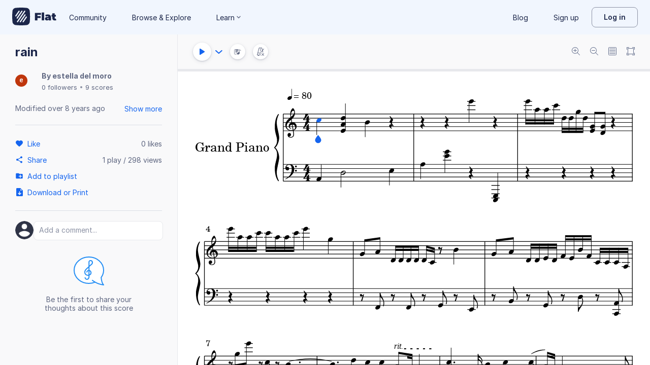

--- FILE ---
content_type: text/plain; charset=UTF-8
request_url: https://api-push.flat.io/socket.io/?access_token=undefined&EIO=4&transport=polling&t=wf1rsrpm
body_size: 104
content:
0{"sid":"QZoWVnA-wVbjHo9CAA-5","upgrades":["websocket"],"pingInterval":25000,"pingTimeout":20000,"maxPayload":1000000}

--- FILE ---
content_type: text/javascript
request_url: https://prod.flat-cdn.com/js/56120.1d990504a08a4b9a3e31.min.js
body_size: 23057
content:
(()=>{try{(function(){var r=typeof window!="undefined"?window:typeof global!="undefined"?global:typeof globalThis!="undefined"?globalThis:typeof self!="undefined"?self:{},i=new r.Error().stack;i&&(r._sentryDebugIds=r._sentryDebugIds||{},r._sentryDebugIds[i]="d0740c49-641a-49fc-97f3-6c042ba9b051",r._sentryDebugIdIdentifier="sentry-dbid-d0740c49-641a-49fc-97f3-6c042ba9b051")})()}catch(r){}(function(){try{var r=typeof window!="undefined"?window:typeof global!="undefined"?global:typeof globalThis!="undefined"?globalThis:typeof self!="undefined"?self:{};r.SENTRY_RELEASE={id:"37.86.0"}}catch(i){}})();/*! Copyright (c) 2026 Tutteo Ltd. */(self.webpackChunk_flat_flat=self.webpackChunk_flat_flat||[]).push([[56120],{45121:(r,i,t)=>{"use strict";t.d(i,{A:()=>e.A});var e=t(326122)},58163:(r,i,t)=>{"use strict";t.d(i,{V:()=>u});var e=t(714621),_=t(721107),a=t(275459);const u=(0,e.nY)("imageExport",()=>{const n=(0,_.KR)(null),E=(0,a.EW)(()=>n.value!==null);function C({imageFormat:O="png",resultFormat:S="Uint8Array",resultDelivery:K="return",dpi:N=150,defaultLayout:D=void 0,noDialogHeader:v=!1,defaultBackgroundColor:y=void 0}={}){if(n.value!==null)throw new Error("There is already an image export in progress");const f=new Promise((w,d)=>{n.value={imageFormat:O,resultFormat:S,resultDelivery:K,defaultLayout:D,noDialogHeader:v,defaultBackgroundColor:y,dpi:N,resolve:w,reject:d}});return f.finally(()=>{n.value=null}),f}function B(O){if(n.value!==null){const{resolve:S}=n.value;n.value=null,S(O)}else throw new Error("No ongoing image export")}function R(O){if(n.value!==null){const{reject:S}=n.value;n.value=null,S(O)}else throw new Error("No ongoing image export")}return{exportJob:n,isDialogDisplayed:E,startExport:C,finishExport:B,cancelExport:R}})},72880:(r,i,t)=>{"use strict";t.d(i,{A:()=>e.A});var e=t(420705)},86445:r=>{"use strict";r.exports=`<svg width="16" height="16" viewBox="0 0 16 16" xmlns="http://www.w3.org/2000/svg"><g fill="none" fill-rule="evenodd"><path d="M15 11.5c0 .28-.224.5-.5.5H12V9H4v3H1.5c-.276 0-.5-.22-.5-.5v-7c0-.28.224-.5.5-.5h13c.276 0 .5.22.5.5v7zM5 10h6v5H5v-5zM.5 3c-.276 0-.5.22-.5.5v9c0 .27.224.5.5.5H4v3h8v-3h3.5c.276 0 .5-.23.5-.5v-9c0-.28-.224-.5-.5-.5H.5zM5 1h6v2h1V0H4v3h1V1z" fill="#646f8d"/><path d="M3 5H2v2h2V5H3z" fill="#7AC70C"/><path d="M6 5H5v2h2V5H6z" fill="#FF7158"/></g></svg>
`},94850:(r,i,t)=>{"use strict";t.d(i,{default:()=>_.a});var e=t(668859),_=t.n(e)},130334:r=>{"use strict";r.exports=`<svg width="36" height="42" viewBox="0 0 36 42" xmlns="http://www.w3.org/2000/svg"><g fill="none" fill-rule="evenodd"><path d="M0 0h36v42H0z"/><path d="M22.26 17.21C21.67 15.35 19.997 14 18 14c-2.174 0-3.987 1.59-4.408 3.71-2.05.43-3.592 2.3-3.592 4.55 0 2.39 1.753 4.33 4 4.59v-1.03c-1.694-.26-3-1.74-3-3.56 0-2 1.567-3.62 3.5-3.62 0-1.99 1.567-3.61 3.5-3.61 1.77 0 3.216 1.36 3.452 3.12C23.427 18.26 25 19.93 25 22c0 1.48-.814 2.75-2 3.39v1.16c1.755-.72 3-2.48 3-4.55 0-2.35-1.603-4.31-3.74-4.79zm-1.093 7.77L19 27.22v-7.03c0-.28-.224-.51-.5-.51s-.5.23-.5.51v7.03l-2.167-2.24a.49.49 0 0 0-.69 0c-.19.2-.19.52 0 .72l2.954 3.05c.016.02.025.05.046.07.096.1.223.15.35.14.003.01.005.01.007.01s.004-.01.006-.01a.44.44 0 0 0 .35-.14c.023-.02.033-.05.05-.08l2.95-3.04c.192-.2.192-.52 0-.72a.49.49 0 0 0-.69 0z" class="fill"/></g></svg>
`},157579:r=>{"use strict";r.exports='<svg width="24" height="24" viewBox="0 0 24 24" fill="none" xmlns="http://www.w3.org/2000/svg"><path fill-rule="evenodd" clip-rule="evenodd" d="M20.997 6.5L15.461 1H3.692A.687.687 0 0 0 3 1.688v20.625c0 .385.31.687.692.687h16.616a.687.687 0 0 0 .692-.688V6.5h-.003zm-1.382 14.438c0 .385-.31.687-.692.687H5.077a.687.687 0 0 1-.692-.688V3.063c0-.384.31-.687.692-.687h9v5.5h5.538v13.063zM15.462 2.69l3.83 3.809h-3.83V2.691z" fill="#646F8D"/><path d="M7.694 15.22a.497.497 0 0 0-.393-.354A.375.375 0 0 1 7 14.5c0-.197.147-.334.301-.365a.491.491 0 0 0 .393-.343c.098-.28.153-.753.153-1.439 0-.7.031-1.214.1-1.53a2.92 2.92 0 0 1 .365-.905c.363-.6 1.046-.887 1.976-.918a.346.346 0 0 1 .348.354.365.365 0 0 1-.324.363.966.966 0 0 0-.767.497c-.206.358-.316.835-.316 1.444 0 .996-.061 1.73-.229 2.186a.463.463 0 0 1-.112.209c-.046.053-.178.12-.314.188-.182.09-.371.186-.371.259 0 .076.172.165.347.256.12.062.24.124.305.183l.022.022c.03.03.068.066.108.193.168.455.244 1.192.244 2.188 0 .609.11 1.086.316 1.444.18.299.43.461.767.497.17.018.324.162.324.363 0 .196-.153.36-.348.354-.93-.03-1.613-.318-1.976-.918-.317-.521-.465-1.244-.465-2.145 0-.438-.014-.801-.04-1.09a2.71 2.71 0 0 0-.113-.625v-.002zm8.612 0a.497.497 0 0 1 .393-.354A.375.375 0 0 0 17 14.5a.375.375 0 0 0-.302-.365.491.491 0 0 1-.392-.343c-.098-.28-.153-.753-.153-1.439 0-.7-.031-1.214-.1-1.53a2.918 2.918 0 0 0-.365-.905c-.363-.6-1.046-.887-1.976-.918a.346.346 0 0 0-.348.354c0 .2.155.345.324.363a.965.965 0 0 1 .767.497c.206.358.316.835.316 1.444 0 .996.061 1.73.229 2.186.02.07.045.14.112.209.046.053.178.12.314.188.182.09.371.186.371.259 0 .076-.173.165-.347.256-.12.062-.24.124-.305.183a.307.307 0 0 1-.022.022c-.03.03-.068.066-.108.193-.168.455-.244 1.192-.244 2.188 0 .609-.11 1.086-.316 1.444a.966.966 0 0 1-.767.497.365.365 0 0 0-.324.363c0 .196.153.36.348.354.93-.03 1.613-.318 1.976-.918.317-.521.465-1.244.465-2.145 0-.438.014-.801.04-1.09a2.71 2.71 0 0 1 .113-.625v-.002z" fill="#E79F40"/></svg>'},164910:(r,i,t)=>{var e=t(238053);e.__esModule&&(e=e.default),typeof e=="string"&&(e=[[r.id,e,""]]),e.locals&&(r.exports=e.locals);var _=t(929234).A,a=_("f6005bf2",e,!0,{})},172318:(r,i,t)=>{"use strict";t.d(i,{A:()=>f});var e=t(28711),_=t(645369),a=t.n(_),u=t(135519),n=t(121648),E=t(883892),C=t(909696),B=t(613718);const R=[{action:"useMainToolbar",shortcuts:["Digit1","Meta"]},{action:"useNoteToolbar",shortcuts:["Digit2","Meta"]},{action:"useArticulationToolbar",shortcuts:["Digit3","Meta"]},{action:"useOrnamentToolbar",shortcuts:["Digit4","Meta"]},{action:"useDynamicToolbar",shortcuts:["Digit5","Meta"]},{action:"useMeasureToolbar",shortcuts:["Digit6","Meta"]},{action:"useTextToolbar",shortcuts:["Digit7","Meta"]},{action:"useMainToolbar",shortcuts:["Digit1","Ctrl"]},{action:"useNoteToolbar",shortcuts:["Digit2","Ctrl"]},{action:"useArticulationToolbar",shortcuts:["Digit3","Ctrl"]},{action:"useOrnamentToolbar",staff:"pitched",shortcuts:["Digit4","Ctrl"]},{action:"useDynamicToolbar",shortcuts:["Digit5","Ctrl"]},{action:"useMeasureToolbar",shortcuts:["Digit6","Ctrl"]},{action:"useTextToolbar",shortcuts:["Digit7","Ctrl"]},{action:"useMainToolbar",shortcuts:["Numpad1","Meta"]},{action:"useNoteToolbar",shortcuts:["Numpad2","Meta"]},{action:"useArticulationToolbar",shortcuts:["Numpad3","Meta"]},{action:"useOrnamentToolbar",staff:"pitched",shortcuts:["Numpad4","Meta"]},{action:"useDynamicToolbar",shortcuts:["Numpad5","Meta"]},{action:"useMeasureToolbar",shortcuts:["Numpad6","Meta"]},{action:"useTextToolbar",shortcuts:["Numpad7","Meta"]},{action:"useMainToolbar",shortcuts:["Numpad1","Ctrl"]},{action:"useNoteToolbar",shortcuts:["Numpad2","Ctrl"]},{action:"useArticulationToolbar",shortcuts:["Numpad3","Ctrl"]},{action:"useOrnamentToolbar",shortcuts:["Numpad4","Ctrl"]},{action:"useDynamicToolbar",shortcuts:["Numpad5","Ctrl"]},{action:"useMeasureToolbar",shortcuts:["Numpad6","Ctrl"]},{action:"useTextToolbar",shortcuts:["Numpad7","Ctrl"]},{action:"goRight",shortcuts:["ArrowRight"]},{action:"goLeft",shortcuts:["ArrowLeft"]},{action:"goPreviousMeasure",shortcuts:["ArrowLeft","Meta"]},{action:"goPreviousMeasure",shortcuts:["ArrowLeft","Ctrl"]},{action:"goNextMeasure",shortcuts:["ArrowRight","Meta"]},{action:"goNextMeasure",shortcuts:["ArrowRight","Ctrl"]},{action:"goPartBeginning",shortcuts:["Home"]},{action:"goPartEnd",shortcuts:["End"]},{action:"promptAndGoMeasure",shortcuts:["KeyG","Meta"]},{action:"promptAndGoMeasure",shortcuts:["KeyG","Ctrl"]},{action:"goPreviousStaff",shortcuts:["ArrowUp","Shift","Meta"]},{action:"goPreviousStaff",shortcuts:["ArrowUp","Shift","Ctrl"]},{action:"goNextStaff",shortcuts:["ArrowDown","Shift","Meta"]},{action:"goNextStaff",shortcuts:["ArrowDown","Shift","Ctrl"]},{action:"goUpString",shortcuts:["ArrowUp"],staff:"pitched",mode:"tab"},{action:"goDownString",shortcuts:["ArrowDown"],staff:"pitched",mode:"tab"},{action:"shiftDiatonicUp",shortcuts:["ArrowUp"],staff:"pitched",mode:"regular"},{action:"shiftDiatonicDown",shortcuts:["ArrowDown"],staff:"pitched",mode:"regular"},{action:"shiftDiatonicUp",shortcuts:["ArrowUp"],staff:"unpitched"},{action:"shiftDiatonicDown",shortcuts:["ArrowDown"],staff:"unpitched"},{action:"rangeSelectUp",shortcuts:["ArrowUp","Shift"]},{action:"rangeSelectDown",shortcuts:["ArrowDown","Shift"]},{action:"rangeSelectNextNote",shortcuts:["ArrowRight","Shift"]},{action:"rangeSelectPrevNote",shortcuts:["ArrowLeft","Shift"]},{action:"togglePlayStopResume",shortcuts:["Space"]},{action:"playFromBegining",shortcuts:["Space","Ctrl"]},{action:"copy",shortcuts:["KeyC","Meta"]},{action:"copy",shortcuts:["KeyC","Ctrl"]},{action:"selectCompletePart",shortcuts:["KeyA","Meta"]},{action:"selectCompletePart",shortcuts:["KeyA","Ctrl"]},{action:"selectAllDisplayedParts",shortcuts:["KeyA","Shift","Meta"]},{action:"selectAllDisplayedParts",shortcuts:["KeyA","Shift","Ctrl"]},{action:"shiftOctaveUp",shortcuts:["ArrowUp","Meta"],staff:"pitched",mode:"regular"},{action:"shiftOctaveUp",shortcuts:["ArrowUp","Ctrl"],staff:"pitched",mode:"regular"},{action:"shiftOctaveDown",shortcuts:["ArrowDown","Meta"],staff:"pitched",mode:"regular"},{action:"shiftOctaveDown",shortcuts:["ArrowDown","Ctrl"],staff:"pitched",mode:"regular"},{action:"moveNoteToLowerString",shortcuts:["ArrowUp","Meta"],staff:"pitched",mode:"tab"},{action:"moveNoteToLowerString",shortcuts:["ArrowUp","Ctrl"],staff:"pitched",mode:"tab"},{action:"moveNoteToUpperString",shortcuts:["ArrowDown","Meta"],staff:"pitched",mode:"tab"},{action:"moveNoteToUpperString",shortcuts:["ArrowDown","Ctrl"],staff:"pitched",mode:"tab"},{action:"remove",shortcuts:["Delete"]},{action:"removeThenGoLeft",shortcuts:["Backspace"]},{action:"removeMeasure",shortcuts:["Backspace","Meta"]},{action:"removeMeasure",shortcuts:["Backspace","Ctrl"]},{action:"paste",shortcuts:["KeyV","Meta"]},{action:"paste",shortcuts:["KeyV","Ctrl"]},{action:"cut",shortcuts:["KeyX","Meta"]},{action:"cut",shortcuts:["KeyX","Ctrl"]},{action:"toggleLyricMode",shortcuts:["KeyL","Meta"]},{action:"toggleLyricMode",shortcuts:["KeyL","Ctrl"]},{action:"toggleAnnotationMode",shortcuts:["KeyE","Meta"]},{action:"toggleAnnotationMode",shortcuts:["KeyE","Ctrl"]},{action:"toggleChordMode",shortcuts:["KeyK","Meta"]},{action:"toggleChordMode",shortcuts:["KeyK","Ctrl"]},{action:"toggleFiguredBassMode",shortcuts:["KeyB","Meta"]},{action:"toggleFiguredBassMode",shortcuts:["KeyB","Ctrl"]},{action:"toggleClassicChordMode",shortcuts:["KeyK","Meta","Shift"]},{action:"toggleClassicChordMode",shortcuts:["KeyK","Ctrl","Shift"]},{action:"unselect",shortcuts:["Escape"]},{action:"toggleSystemBreak",shortcuts:["Enter","Meta"]},{action:"toggleSystemBreak",shortcuts:["Enter","Ctrl"]},{action:"save",shortcuts:["KeyS","Meta"]},{action:"save",shortcuts:["KeyS","Ctrl"]},{action:"print",shortcuts:["KeyP","Meta"]},{action:"print",shortcuts:["KeyP","Ctrl"]},{action:"undo",shortcuts:["KeyZ","Meta"]},{action:"undo",shortcuts:["KeyZ","Ctrl"]},{action:"redo",shortcuts:["KeyY","Meta"]},{action:"redo",shortcuts:["KeyY","Ctrl"]},{action:"resetZoom",shortcuts:["Digit0","Meta"]},{action:"resetZoom",shortcuts:["Digit0","Ctrl"]},{action:"zoomIn",shortcuts:["Equal","Meta"]},{action:"zoomIn",shortcuts:["Equal","Ctrl"]},{action:"zoomOut",shortcuts:["Minus","Meta"]},{action:"zoomOut",shortcuts:["Minus","Ctrl"]},{action:"fullscreen",shortcuts:["KeyF","Shift","Ctrl"]},{action:"fullscreen",shortcuts:["KeyF","Shift","Meta"]},{action:"changeDurationWhole",shortcuts:["Digit1"],staff:"pitched",mode:"regular"},{action:"changeDurationWhole",shortcuts:["Numpad1"],staff:"pitched",mode:"regular"},{action:"changeDurationHalf",shortcuts:["Digit2"],staff:"pitched",mode:"regular"},{action:"changeDurationHalf",shortcuts:["Numpad2"],staff:"pitched",mode:"regular"},{action:"changeDurationQuarter",shortcuts:["Digit3"],staff:"pitched",mode:"regular"},{action:"changeDurationQuarter",shortcuts:["Numpad3"],staff:"pitched",mode:"regular"},{action:"changeDurationEighth",shortcuts:["Digit4"],staff:"pitched",mode:"regular"},{action:"changeDurationEighth",shortcuts:["Numpad4"],staff:"pitched",mode:"regular"},{action:"changeDurationSixteenth",shortcuts:["Digit5"],staff:"pitched",mode:"regular"},{action:"changeDurationSixteenth",shortcuts:["Numpad5"],staff:"pitched",mode:"regular"},{action:"changeDurationThirtySecond",shortcuts:["Digit6"],staff:"pitched",mode:"regular"},{action:"changeDurationThirtySecond",shortcuts:["Numpad6"],staff:"pitched",mode:"regular"},{action:"changeDurationSixtyFourth",shortcuts:["Digit7"],staff:"pitched",mode:"regular"},{action:"changeDurationSixtyFourth",shortcuts:["Numpad7"],staff:"pitched",mode:"regular"},{action:"changeDurationWhole",shortcuts:["Shift","Digit1"],staff:"pitched",mode:"tab"},{action:"changeDurationWhole",shortcuts:["Shift","Numpad1"],staff:"pitched",mode:"tab"},{action:"changeDurationHalf",shortcuts:["Shift","Digit2"],staff:"pitched",mode:"tab"},{action:"changeDurationHalf",shortcuts:["Shift","Numpad2"],staff:"pitched",mode:"tab"},{action:"changeDurationQuarter",shortcuts:["Shift","Digit3"],staff:"pitched",mode:"tab"},{action:"changeDurationQuarter",shortcuts:["Shift","Numpad3"],staff:"pitched",mode:"tab"},{action:"changeDurationEighth",shortcuts:["Shift","Digit4"],staff:"pitched",mode:"tab"},{action:"changeDurationEighth",shortcuts:["Shift","Numpad4"],staff:"pitched",mode:"tab"},{action:"changeDurationSixteenth",shortcuts:["Shift","Digit5"],staff:"pitched",mode:"tab"},{action:"changeDurationSixteenth",shortcuts:["Shift","Numpad5"],staff:"pitched",mode:"tab"},{action:"changeDurationThirtySecond",shortcuts:["Shift","Digit6"],staff:"pitched",mode:"tab"},{action:"changeDurationThirtySecond",shortcuts:["Shift","Numpad6"],staff:"pitched",mode:"tab"},{action:"changeDurationSixtyFourth",shortcuts:["Shift","Digit7"],staff:"pitched",mode:"tab"},{action:"changeDurationSixtyFourth",shortcuts:["Shift","Numpad7"],staff:"pitched",mode:"tab"},{action:"changeDurationWhole",shortcuts:["Digit1"],staff:"unpitched"},{action:"changeDurationWhole",shortcuts:["Numpad1"],staff:"unpitched"},{action:"changeDurationHalf",shortcuts:["Digit2"],staff:"unpitched"},{action:"changeDurationHalf",shortcuts:["Numpad2"],staff:"unpitched"},{action:"changeDurationQuarter",shortcuts:["Digit3"],staff:"unpitched"},{action:"changeDurationQuarter",shortcuts:["Numpad3"],staff:"unpitched"},{action:"changeDurationEighth",shortcuts:["Digit4"],staff:"unpitched"},{action:"changeDurationEighth",shortcuts:["Numpad4"],staff:"unpitched"},{action:"changeDurationSixteenth",shortcuts:["Digit5"],staff:"unpitched"},{action:"changeDurationSixteenth",shortcuts:["Numpad5"],staff:"unpitched"},{action:"changeDurationThirtySecond",shortcuts:["Digit6"],staff:"unpitched"},{action:"changeDurationThirtySecond",shortcuts:["Numpad6"],staff:"unpitched"},{action:"changeDurationSixtyFourth",shortcuts:["Digit7"],staff:"unpitched"},{action:"changeDurationSixtyFourth",shortcuts:["Numpad7"],staff:"unpitched"},{action:"shortenDuration",shortcuts:["ArrowLeft","Alt","Shift"]},{action:"lengthenDuration",shortcuts:["ArrowRight","Alt","Shift"]},{action:"tie",shortcuts:["Comma"]},{action:"addOneDot",shortcuts:["Period"]},{action:"addOneDot",shortcuts:["NumpadDecimal"]},{action:"cycleEditionMode",shortcuts:["KeyI"]},{action:"toggleNoteA",shortcuts:["KeyA"],staff:"pitched"},{action:"toggleNoteB",shortcuts:["KeyB"],staff:"pitched"},{action:"toggleNoteC",shortcuts:["KeyC"],staff:"pitched"},{action:"toggleNoteD",shortcuts:["KeyD"],staff:"pitched"},{action:"toggleNoteE",shortcuts:["KeyE"],staff:"pitched"},{action:"toggleNoteF",shortcuts:["KeyF"],staff:"pitched"},{action:"toggleNoteG",shortcuts:["KeyG"],staff:"pitched"},{action:"addPreviousNoteA",shortcuts:["KeyA","Shift"],staff:"pitched"},{action:"addPreviousNoteB",shortcuts:["KeyB","Shift"],staff:"pitched"},{action:"addPreviousNoteC",shortcuts:["KeyC","Shift"],staff:"pitched"},{action:"addPreviousNoteD",shortcuts:["KeyD","Shift"],staff:"pitched"},{action:"addPreviousNoteE",shortcuts:["KeyE","Shift"],staff:"pitched"},{action:"addPreviousNoteF",shortcuts:["KeyF","Shift"],staff:"pitched"},{action:"addPreviousNoteG",shortcuts:["KeyG","Shift"],staff:"pitched"},{action:"typeNoteTab0",shortcuts:["Digit0"],staff:"pitched",mode:"tab"},{action:"typeNoteTab1",shortcuts:["Digit1"],staff:"pitched",mode:"tab"},{action:"typeNoteTab2",shortcuts:["Digit2"],staff:"pitched",mode:"tab"},{action:"typeNoteTab3",shortcuts:["Digit3"],staff:"pitched",mode:"tab"},{action:"typeNoteTab4",shortcuts:["Digit4"],staff:"pitched",mode:"tab"},{action:"typeNoteTab5",shortcuts:["Digit5"],staff:"pitched",mode:"tab"},{action:"typeNoteTab6",shortcuts:["Digit6"],staff:"pitched",mode:"tab"},{action:"typeNoteTab7",shortcuts:["Digit7"],staff:"pitched",mode:"tab"},{action:"typeNoteTab8",shortcuts:["Digit8"],staff:"pitched",mode:"tab"},{action:"typeNoteTab9",shortcuts:["Digit9"],staff:"pitched",mode:"tab"},{action:"typeNoteTab0",shortcuts:["Numpad0"],staff:"pitched",mode:"tab"},{action:"typeNoteTab1",shortcuts:["Numpad1"],staff:"pitched",mode:"tab"},{action:"typeNoteTab2",shortcuts:["Numpad2"],staff:"pitched",mode:"tab"},{action:"typeNoteTab3",shortcuts:["Numpad3"],staff:"pitched",mode:"tab"},{action:"typeNoteTab4",shortcuts:["Numpad4"],staff:"pitched",mode:"tab"},{action:"typeNoteTab5",shortcuts:["Numpad5"],staff:"pitched",mode:"tab"},{action:"typeNoteTab6",shortcuts:["Numpad6"],staff:"pitched",mode:"tab"},{action:"typeNoteTab7",shortcuts:["Numpad7"],staff:"pitched",mode:"tab"},{action:"typeNoteTab8",shortcuts:["Numpad8"],staff:"pitched",mode:"tab"},{action:"typeNoteTab9",shortcuts:["Numpad9"],staff:"pitched",mode:"tab"},{action:"flat",shortcuts:["Minus"],staff:"pitched"},{action:"flatLastNote",shortcuts:["Minus","Shift"],staff:"pitched"},{action:"sharp",shortcuts:["Equal"],staff:"pitched"},{action:"sharpLastNote",shortcuts:["Equal","Shift"],staff:"pitched"},{action:"natural",shortcuts:["Digit0"],staff:"pitched"},{action:"naturalLastNote",shortcuts:["Digit0","Shift"],staff:"pitched"},{action:"toggleSlurAtNote",shortcuts:["KeyS"],staff:"pitched"},{action:"toggleStaccato",shortcuts:["Digit1"],toolbar:"articulation"},{action:"toggleStaccatissimo",shortcuts:["Digit2"],toolbar:"articulation"},{action:"toggleTenuto",shortcuts:["Digit3"],toolbar:"articulation"},{action:"toggleDetachedLegato",shortcuts:["Digit4"],toolbar:"articulation"},{action:"toggleStrongAccent",shortcuts:["Digit5"],toolbar:"articulation"},{action:"toggleAccent",shortcuts:["Digit6"],toolbar:"articulation"},{action:"toggleFermata",shortcuts:["Digit7"],toolbar:"articulation"},{action:"toggleUpBow",shortcuts:["Digit8"],staff:"pitched",toolbar:"articulation"},{action:"toggleDownBow",shortcuts:["Digit9"],staff:"pitched",toolbar:"articulation"},{action:"toggleDynamicsPpp",shortcuts:["Digit1"],toolbar:"dynamic"},{action:"toggleDynamicsPp",shortcuts:["Digit2"],toolbar:"dynamic"},{action:"toggleDynamicsP",shortcuts:["Digit3"],toolbar:"dynamic"},{action:"toggleDynamicsMp",shortcuts:["Digit4"],toolbar:"dynamic"},{action:"toggleDynamicsMf",shortcuts:["Digit5"],toolbar:"dynamic"},{action:"toggleDynamicsF",shortcuts:["Digit6"],toolbar:"dynamic"},{action:"toggleDynamicsFf",shortcuts:["Digit7"],toolbar:"dynamic"},{action:"toggleDynamicsFff",shortcuts:["Digit8"],toolbar:"dynamic"},{action:"toggleDynamicsSfz",shortcuts:["Digit9"],toolbar:"dynamic"},{action:"togglePedal",shortcuts:["KeyP"]},{action:"duplicate",shortcuts:["KeyR"]},{action:"toggleCrescendoBelow",shortcuts:["Comma","Shift"]},{action:"toggleDiminuendoBelow",shortcuts:["Period","Shift"]},{action:"toggleLeftRepeatBarline",shortcuts:["BracketLeft"]},{action:"toggleRightRepeatBarline",shortcuts:["BracketRight"]},{action:"circleVoice",shortcuts:["KeyV"]},{action:"goVoice2",shortcuts:["KeyV","Shift"]},{action:"showHelp",shortcuts:["Slash"]},{action:"showHelp",shortcuts:["Slash","Shift"]},{action:"showKeyboardShortcuts",shortcuts:["Slash","Alt"]},{action:"addNoteInterval1",shortcuts:["Digit2","Alt"],staff:"pitched"},{action:"addNoteInterval2",shortcuts:["Digit3","Alt"],staff:"pitched"},{action:"addNoteInterval3",shortcuts:["Digit4","Alt"],staff:"pitched"},{action:"addNoteInterval4",shortcuts:["Digit5","Alt"],staff:"pitched"},{action:"addNoteInterval5",shortcuts:["Digit6","Alt"],staff:"pitched"},{action:"addNoteInterval6",shortcuts:["Digit7","Alt"],staff:"pitched"},{action:"addNoteInterval7",shortcuts:["Digit8","Alt"],staff:"pitched"},{action:"addNoteIntervalMinus1",shortcuts:["Digit2","Alt","Shift"],staff:"pitched"},{action:"addNoteIntervalMinus2",shortcuts:["Digit3","Alt","Shift"],staff:"pitched"},{action:"addNoteIntervalMinus3",shortcuts:["Digit4","Alt","Shift"],staff:"pitched"},{action:"addNoteIntervalMinus4",shortcuts:["Digit5","Alt","Shift"],staff:"pitched"},{action:"addNoteIntervalMinus5",shortcuts:["Digit6","Alt","Shift"],staff:"pitched"},{action:"addNoteIntervalMinus6",shortcuts:["Digit7","Alt","Shift"],staff:"pitched"},{action:"addNoteIntervalMinus7",shortcuts:["Digit8","Alt","Shift"],staff:"pitched"},{action:"addDuplet",shortcuts:["Digit2","Shift"]},{action:"addTriplet",shortcuts:["Digit3","Shift"]},{action:"addQuadruplet",shortcuts:["Digit4","Shift"]},{action:"addQuintuplet",shortcuts:["Digit5","Shift"]},{action:"addSextuplet",shortcuts:["Digit6","Shift"]},{action:"addSeptuplet",shortcuts:["Digit7","Shift"]},{action:"addNonuplet",shortcuts:["Digit9","Shift"]}],O=[{action:"goUpperHead",shortcuts:["ArrowUp","Alt"]},{action:"goLowerHead",shortcuts:["ArrowDown","Alt"]}],S=[{action:"goUpperHead",shortcuts:["PageUp"]},{action:"goLowerHead",shortcuts:["PageDown"]}],K=["KeyA","KeyB","KeyC","KeyD","KeyE","KeyF","KeyG","KeyH","KeyI","KeyJ","KeyK","KeyL","KeyM","KeyN","KeyO","KeyP","KeyQ","KeyR","KeyS","KeyT","KeyU","KeyV","KeyW","KeyX","KeyY","KeyZ"];var N=(w,d,l)=>new Promise((c,m)=>{var x=L=>{try{A(l.next(L))}catch(U){m(U)}},M=L=>{try{A(l.throw(L))}catch(U){m(U)}},A=L=>L.done?c(L.value):Promise.resolve(L.value).then(x,M);A((l=l.apply(w,d)).next())});t(376334);const D=a()("flat:kb"),v=w=>JSON.parse(JSON.stringify(w)),y=["cut","copy"];class f{constructor({scoreActions:d,cursor:l}){this.shortcuts={},this.customShortcuts=[],this.scoreActions=d,this.cursor=l,this.enabled=!0,this.keyDownBound=this.keyDown.bind(this)}init(){D("init"),this.shortcuts={},this.jsonConf=R.slice(),this.isChromeBook()?this.jsonConf=this.jsonConf.concat(S):this.jsonConf=this.jsonConf.concat(O),this.bindUnpitchedShortcuts(),this.setConfiguration(this.jsonConf),this.setConfiguration(this.customShortcuts),this.setStoreShortcuts()}isChromeBook(){return!!(typeof navigator!="undefined"&&/\bCrOS\b/.test(navigator.userAgent)||window.chromebook===!0)}setEnabled(d){this.enabled=!!d}setConfiguration(d){d.forEach(l=>{const c=[].concat(l.shortcuts);l.staff&&(c.push(l.staff),l.mode||c.push("regular")),l.uuid&&c.push(l.uuid),l.mode&&(l.staff||console.warn("Missing `staff: regular` for shortcut",l),c.push(l.mode)),l.toolbar&&c.push(l.toolbar);const m=JSON.stringify(c.sort());if(l.overridden=!1,this.shortcuts[m]){const x=this.shortcuts[m];x._original&&(x._original.overridden=!0),delete this.shortcuts[m]}l.action&&(this.shortcuts[m]={},this.shortcuts[m].action=l.action,this.shortcuts[m]._original=l,l.midiKey&&(this.shortcuts[m].midiKey=l.midiKey,this.shortcuts[m].midiProgram=l.midiProgram))})}setCustomShortcuts(d){this.customShortcuts=v(d),this.init()}getCustomShortcuts(){return this.customShortcuts.filter(d=>!d.overridden).map(d=>(d=Object.assign({},d),delete d.overridden,d))}setStoreShortcuts(){const d=[],l=this.customShortcuts.filter(c=>!c.overridden);for(let c=0;c<this.jsonConf.length;c++){const m=this.jsonConf[c],x=m.action;for(m.overridden||d.push(m);;){const M=l.findIndex(A=>A.action===x);if(M<0)break;d.push(l[M]),l.splice(M,1)}}(0,u.d)().setShortcuts(d.concat(l))}findAvailable(d,l){const c=K.slice();return d.forEach(m=>{const x=c.indexOf(m.shortcuts[0]);x>-1&&m.shortcuts.length===1&&(!m.staff||m.staff==="unpitched")&&(!l||!m.uuid||m.uuid===l)&&c.splice(x,1)}),c}isInit(){return Object.keys(this.shortcuts).length}dispatchKeys(d){const l=(0,C.q6)(),{metas:c}=d;if(l.resetShortcutsForPartByUuid({uuid:d.uuid}),c!=null&&c.id)c.mapping.forEach(m=>{let x=m.keyboardShortcut||[];if(x.length===0){const A=this.findAvailable(this.jsonConf,d.uuid);if(A.length===0)return;x=[A.shift()]}const M={action:"addUnpitchedNote",shortcuts:x,midiKey:m.midiKey,midiProgram:m.midiProgram.toString(),staff:"unpitched",uuid:d.uuid};l.addShortcutsForPartByUuid({uuid:d.uuid,shortcuts:v(M)}),this.jsonConf.push(M)});else{let m=d.header["midi-instrument"];Array.isArray(m)||(m=[m]);const x=this.findAvailable(this.jsonConf,d.uuid);for(let M=0;M<m.length&&M<x.length;M++){const A={action:"addUnpitchedNote",shortcuts:[x[M]],midiKey:m[M]["midi-unpitched"],midiProgram:m[M]["midi-program"].toString(),staff:"unpitched",uuid:d.uuid};l.addShortcutsForPartByUuid({uuid:d.uuid,shortcuts:v(A)}),this.jsonConf.push(A)}}}bindUnpitchedShortcuts(){var d;const l=(0,C.q6)().parts;for(let c=0;c<l.length;c++)(d=l[c].header)!=null&&d.unpitchedMapping&&this.dispatchKeys(l[c])}keyDown(d){if(!this.enabled)return;const l=this.resolveAction(d);l!==!1&&this.execute(d,l)}resolveAction(d){const l=[d.code];d.shiftKey&&l.push("Shift"),d.altKey&&l.push("Alt"),d.metaKey&&l.push("Meta"),d.ctrlKey&&l.push("Ctrl");let c;const m=(0,n.W)();if(m.currentPartsMetas&&(c=[this.cursor.staffMode,this.cursor.staffStyle,m.currentPartsMetas.uuid].concat(l),typeof this.shortcuts[JSON.stringify(c.sort())]!="undefined"))return c;const x=(0,E.S)();return c=[x.mode].concat(l),typeof this.shortcuts[JSON.stringify(c.sort())]!="undefined"||(c=[this.cursor.staffMode].concat(l),typeof this.shortcuts[JSON.stringify(c.sort())]!="undefined")||(c.push(this.cursor.staffStyle),typeof this.shortcuts[JSON.stringify(c.sort())]!="undefined")||(c=[x.mode,this.cursor.staffMode].concat(l),typeof this.shortcuts[JSON.stringify(c.sort())]!="undefined")||(c.push(this.cursor.staffStyle),typeof this.shortcuts[JSON.stringify(c.sort())]!="undefined")?c:typeof this.shortcuts[JSON.stringify(l.sort())]!="undefined"?l:!1}execute(d,l){return N(this,null,function*(){const c=this.shortcuts[JSON.stringify(l)],m=c.action;if(y.includes(m)&&window.getSelection().type==="Range")return;d.preventDefault();const x={muteUnavailableAction:!0,isShortcut:!0,source:B.KEYBOARD_SHORTCUT};typeof c.midiKey!="undefined"?yield this.scoreActions.executePublicAction(m,{midiProgram:c.midiProgram,midiKey:Number.parseInt(c.midiKey,10),source:e.default.KEYBOARD_SHORTCUT},x):yield this.scoreActions.executePublicAction(m,{},x),!this.scoreActions.rangeSelect.hasRange()&&this.scoreActions.shouldScrollToCursor(m)&&this.scoreActions.cursor.scheduleScrollTo()})}}},179729:(r,i,t)=>{"use strict";t.d(i,{A:()=>e.A});var e=t(479868)},182459:(r,i,t)=>{"use strict";t.d(i,{A:()=>C});var e=t(510334),_=t(72880),a=t(259510),u=t(136071);const n={};n.$style=a.default;const C=(0,u.A)(_.A,[["render",e.X],["__cssModules",n]])},206612:(r,i,t)=>{var e=t(922549);e.__esModule&&(e=e.default),typeof e=="string"&&(e=[[r.id,e,""]]),e.locals&&(r.exports=e.locals);var _=t(929234).A,a=_("09b4593d",e,!0,{})},226457:(r,i,t)=>{"use strict";var e=t(895884),_=t.n(e)},238053:(r,i,t)=>{"use strict";t.r(i),t.d(i,{default:()=>E});var e=t(814779),_=t.n(e),a=t(927860),u=t.n(a),n=u()(_());n.push([r.id,`.list-parts-wrapper_M2UvC{max-height:200px;overflow-y:auto}.list-parts_pvlox{list-style:none;padding-left:25px}.list-parts_pvlox.single-parts_S9Uvf .part_yfuIh{--part-height: 24px}.list-parts_pvlox.single-parts_S9Uvf .part_yfuIh button{display:flex;align-items:center;gap:8px;font-size:13px;color:var(--text-general-primary-default);border:0;background:transparent;padding:0}.list-parts_pvlox.single-parts_S9Uvf .part_yfuIh button span{display:flex;align-items:center;height:var(--part-height)}.list-parts_pvlox.single-parts_S9Uvf .part_yfuIh button .all_WP50L{font-weight:700}.option-row-item_WiuEu{display:flex;align-items:center}.choose-format_eYXas{display:flex;flex-direction:column;align-items:flex-start;padding-top:10px;padding-bottom:10px}.choose-format-item_IBm_p{display:flex;align-items:center;padding:8px 20px;width:100%;white-space:nowrap;color:var(--text-general-secondary-default);cursor:pointer;background:transparent;border:0}.choose-format-item_IBm_p .icon_d941Y{display:flex;align-items:center;justify-content:center;height:16px;width:16px;margin-right:10px}.choose-format_eYXas .power-badge_n15sG,.option-row-item_WiuEu .power-badge_n15sG{margin-left:8px}.power-badge_n15sG{height:16px;width:16px}.power-badge_n15sG.power-badge-branding_geUKA{margin:0 6px 0 0;vertical-align:sub}
`,""]),n.locals={"list-parts-wrapper":"list-parts-wrapper_M2UvC","list-parts":"list-parts_pvlox","single-parts":"single-parts_S9Uvf",part:"part_yfuIh",all:"all_WP50L","option-row-item":"option-row-item_WiuEu","choose-format":"choose-format_eYXas","choose-format-item":"choose-format-item_IBm_p",icon:"icon_d941Y","power-badge":"power-badge_n15sG","power-badge-branding":"power-badge-branding_geUKA"};const E=n},252117:r=>{"use strict";r.exports=`<svg width="36" height="42" viewBox="0 0 36 42" xmlns="http://www.w3.org/2000/svg"><g fill="none" fill-rule="evenodd"><path d="M0 0h36v42H0z"/><path d="M25 25.5c0 .27-.224.5-.5.5H23v-1.5c0-.28-.224-.5-.5-.5h-9c-.276 0-.5.22-.5.5V26h-1.5c-.276 0-.5-.23-.5-.5v-2c0-.28.224-.5.5-.5h13c.276 0 .5.22.5.5v2zM14 25h8v3h-8v-3zm0-10.5c0-.28.224-.5.5-.5h7c.276 0 .5.22.5.5v7c0 .27-.224.5-.5.5h-7c-.276 0-.5-.23-.5-.5v-7zM25 22h-2v-8c0-.55-.448-1-1-1h-8c-.552 0-1 .45-1 1v8h-2c-.552 0-1 .45-1 1v3c0 .55.448 1 1 1h2v1.5c0 .28.224.5.5.5h9c.276 0 .5-.22.5-.5V27h2c.552 0 1-.45 1-1v-3c0-.55-.448-1-1-1z" fill="#686A79" class="fill"/></g></svg>
`},255169:(r,i,t)=>{"use strict";t.d(i,{X:()=>u});var e=t(275459),_=t(953922);const a={key:0,class:"subtitle"};function u(n,E,C,B,R,O){const S=(0,e.g2)("PopoverCloseButton");return(0,e.uX)(),(0,e.CE)("header",{class:(0,_.C4)(["popover-header",{"border-bottom":C.separable,"has-close-button":C.showCloseButton}])},[O.showLeftIcon?(0,e.RG)(n.$slots,"left",{key:0}):(0,e.Q3)("",!0),(0,e.Lk)("div",null,[(0,e.RG)(n.$slots,"default"),n.$slots.subtitle?((0,e.uX)(),(0,e.CE)("div",a,[(0,e.RG)(n.$slots,"subtitle")])):(0,e.Q3)("",!0)]),O.showRightIcon?(0,e.RG)(n.$slots,"right",{key:1},()=>[(0,e.bF)(S,{onClose:E[0]||(E[0]=K=>n.$emit("close",K)),class:"rightIcon"})]):(0,e.Q3)("",!0)],2)}},259510:(r,i,t)=>{"use strict";t.d(i,{default:()=>_.a});var e=t(314585),_=t.n(e)},304735:(r,i,t)=>{"use strict";t.r(i),t.d(i,{default:()=>E});var e=t(814779),_=t.n(e),a=t(927860),u=t.n(a),n=u()(_());n.push([r.id,`.popover_WBUce{display:flex;flex-direction:column;padding-top:8px;padding-bottom:8px}
`,""]),n.locals={popover:"popover_WBUce"};const E=n},314070:(r,i,t)=>{"use strict";t.d(i,{A:()=>C});var e=t(179729),_=t(722156),a=t(94850),u=t(136071);const n={};n.$style=a.default;const C=(0,u.A)(e.A,[["__cssModules",n],["__scopeId","data-v-c01fceae"]])},314585:(r,i,t)=>{var e=t(378714);e.__esModule&&(e=e.default),typeof e=="string"&&(e=[[r.id,e,""]]),e.locals&&(r.exports=e.locals);var _=t(929234).A,a=_("3dff578d",e,!0,{})},315077:(r,i,t)=>{"use strict";t.d(i,{A:()=>a});const e={};function _(u){u.keys().forEach(n=>{e[n.replace("./","").replace(".svg","")]=u(n)})}_(t(595300));const a=e},320307:(r,i,t)=>{"use strict";t.d(i,{default:()=>_.a});var e=t(728286),_=t.n(e)},326122:(r,i,t)=>{"use strict";t.d(i,{A:()=>_});var e=t(182459);const _={name:"PopoverHeader",components:{PopoverCloseButton:e.A},emits:["close"],props:{showCloseButton:{type:Boolean,default:!0},separable:{type:Boolean,default:!0}},computed:{showLeftIcon(){return this.$slots.left},showRightIcon(){return this.$slots.right||this.showCloseButton}}}},344737:(r,i,t)=>{var e=t(618228);e.__esModule&&(e=e.default),typeof e=="string"&&(e=[[r.id,e,""]]),e.locals&&(r.exports=e.locals);var _=t(929234).A,a=_("ad90dd06",e,!0,{})},371406:r=>{"use strict";r.exports='<svg width="24" height="24" viewBox="0 0 24 24" fill="none" xmlns="http://www.w3.org/2000/svg"><path fill-rule="evenodd" clip-rule="evenodd" d="M20.997 6.5L15.461 1H3.692A.687.687 0 0 0 3 1.688v20.625c0 .385.31.687.692.687h16.616a.687.687 0 0 0 .692-.688V6.5h-.003zm-1.382 14.438c0 .385-.31.687-.692.687H5.077a.687.687 0 0 1-.692-.688V3.063c0-.384.31-.687.692-.687h9v5.5h5.538v13.063zM15.462 2.69l3.83 3.809h-3.83V2.691z" fill="#646F8D"/><path fill-rule="evenodd" clip-rule="evenodd" d="M7.165 15.899a1.375 1.375 0 0 0-.415.99c0 .748.613 1.36 1.361 1.36a1.353 1.353 0 0 0 .98-.404l.013-.012.011-.013c.413-.492.886-1.355 1.299-2.132.919-.36 1.863-.717 2.774-.944.761.575 1.813.95 2.7.95.749 0 1.362-.613 1.362-1.36 0-.748-.613-1.362-1.361-1.362-.69 0-1.65.228-2.408.473a8.001 8.001 0 0 1-1.405-1.838l.1-.302c.106-.317.213-.637.3-.941.124-.435.218-.865.218-1.253 0-.748-.613-1.361-1.36-1.361-.748 0-1.362.613-1.362 1.361 0 .421.116.878.281 1.33.155.423.358.857.565 1.274-.33 1.025-.696 2.096-1.154 3.01-.147.058-.294.114-.438.169-.32.122-.63.24-.909.359-.432.183-.826.38-1.13.625l-.012.01-.01.01zm4.168-6.982a.19.19 0 0 1 .195.194c0 .133-.038.344-.108.62l-.062.234a6.998 6.998 0 0 1-.084-.238c-.09-.274-.135-.484-.135-.616a.19.19 0 0 1 .194-.194zm-.14 5.234c.148-.372.281-.747.407-1.12.193.271.4.53.617.776a20.31 20.31 0 0 0-1.024.344zm4.696-.012a.19.19 0 0 1 .194.194.19.19 0 0 1-.194.195c-.285 0-.662-.085-1.04-.226.416-.098.793-.163 1.04-.163zm-7.407 2.338c.06-.028.124-.056.19-.085a6.19 6.19 0 0 1-.437.654.184.184 0 0 1-.124.037.19.19 0 0 1-.194-.194c0-.046.018-.095.042-.127.109-.08.286-.175.523-.285z" fill="#BE5450"/></svg>'},378714:(r,i,t)=>{"use strict";t.r(i),t.d(i,{default:()=>E});var e=t(814779),_=t.n(e),a=t(927860),u=t.n(a),n=u()(_());n.push([r.id,`.close_SmQ4f{display:flex;cursor:pointer;border-width:0;background-color:var(--surface-general-secondary-default);border-radius:50%;padding:0;width:24px;height:24px;justify-content:center;align-items:center}.close_SmQ4f svg{fill:var(--icon-general-secondary-default);width:16px;height:16px}
`,""]),n.locals={close:"close_SmQ4f"};const E=n},379953:(r,i,t)=>{"use strict";t.r(i),t.d(i,{default:()=>E});var e=t(814779),_=t.n(e),a=t(927860),u=t.n(a),n=u()(_());n.push([r.id,`.popover-header{padding:16px;font-weight:600;font-size:16px;line-height:24px;display:flex;align-items:center;justify-content:space-between;color:var(--text-general-primary-default)}.popover-header.border-bottom{border-bottom:1px solid var(--border-general-primary-default);padding-bottom:16px}.popover-header button.rightIcon{margin-left:24px}.popover-header .subtitle{font-weight:400}[data-color-mode=dark] .popover-header{color:var(--text-general-inverse-default)}[data-color-mode=dark] .popover-header.border-bottom{border-color:var(--text-general-secondary-default)}[data-color-mode=dark] .popover-header button.rightIcon{background-color:var(--surface-general-primary-default);border:0}[data-color-mode=dark] .popover-header button.rightIcon svg{fill:var(--icon-general-tertiary-default)}
`,""]);const E=n},401442:r=>{"use strict";r.exports='<svg width="24" height="24" viewBox="0 0 24 24" fill="none" xmlns="http://www.w3.org/2000/svg"><path fill-rule="evenodd" clip-rule="evenodd" d="M20.997 6.5L15.461 1H3.692A.687.687 0 0 0 3 1.688v20.625c0 .385.31.687.692.687h16.616a.687.687 0 0 0 .692-.688V6.5h-.003zm-1.382 14.438c0 .385-.31.687-.692.687H5.077a.687.687 0 0 1-.692-.688V3.063c0-.384.31-.687.692-.687h9v5.5h5.538v13.063zM15.462 2.69l3.83 3.809h-3.83V2.691z" fill="#646F8D"/><path fill-rule="evenodd" clip-rule="evenodd" d="M15.115 10.997a4.325 4.325 0 0 0-.858-.855c-1.453-1.138-1.765-2.282-1.804-2.452v-.325a.383.383 0 0 0-.111-.262.358.358 0 0 0-.26-.103.35.35 0 0 0-.26.102.37.37 0 0 0-.113.263v6.696h-1.373c-1.44 0-2.336.715-2.336 1.863C8 17.184 8.83 18 10.117 18c1.288 0 2.336-1.027 2.336-2.29v-4.172l.111.088c.127.12.32.26.564.437.861.623 2.301 1.664 1.939 2.835a.365.365 0 0 0 .248.455.36.36 0 0 0 .28-.023.378.378 0 0 0 .182-.219A4.556 4.556 0 0 0 15.115 11v-.003z" fill="#7D6599"/></svg>'},420705:(r,i,t)=>{"use strict";t.d(i,{A:()=>_});var e=t(704998);const _={name:"PopoverCloseButton",emits:["close"],props:{isBottomSheets:{type:Boolean,default:!1}},components:{closeIcon:e.A}}},429424:r=>{"use strict";r.exports='<svg width="16" height="21" viewBox="0 0 16 21" fill="none" xmlns="http://www.w3.org/2000/svg"> <path fill-rule="evenodd" class="fill" clip-rule="evenodd" d="M15.8 20.2L4.90282 20.2L0.200049 16.281L0.20005 2.20001L7.52005 2.20001L7.52005 0.400012L8.72005 0.400012L8.72005 2.20001L15.8001 2.20001L15.8 20.2ZM7.52005 3.40001L1.40005 3.40001L1.40005 13.6L7.40005 13.6L7.40005 19L14.6 19L14.6001 3.40001L8.72005 3.40001L8.72005 9.32265L10.267 7.77575L11.1155 8.62428L8.14563 11.5941L5.17579 8.62428L6.02431 7.77575L7.52005 9.27148L7.52005 3.40001ZM6.20005 19L6.20005 14.8L1.40005 14.8L1.40005 15.719L5.33728 19L6.20005 19Z" fill="#2F3446"/> </svg>'},448940:(r,i,t)=>{"use strict";t.d(i,{X:()=>e.X});var e=t(255169)},479868:(r,i,t)=>{"use strict";t.d(i,{A:()=>N});var e=t(275459),_=t(953922),a=t(856458),u=t(721107),n=t(785571),E=t(722974);const C=["disabled","aria-disabled"],B=["required","id","min","max","step","placeholder","autofocus","disabled","aria-disabled","value"],R=["disabled","aria-disabled"],O=["disabled","aria-disabled"],S=500,K=1e3/20,N=(0,e.pM)({__name:"FNumberInputWithSteppers",props:{required:{type:Boolean,default:!0},modelValue:{type:Number,required:!0},min:{type:Number,required:!0},max:{type:Number,required:!0},step:{type:Number,required:!0},placeholder:{type:String,required:!0},autofocus:{type:Boolean,default:!1},disabled:{type:Boolean,default:!1},size:{type:String,default:"large"},bothSides:{type:Boolean,default:!1},noButtons:{type:Boolean,default:!1},inputId:{type:String,required:!1,default:null}},emits:["update:modelValue","change","esc","disabledAttempt"],setup(D,{expose:v,emit:y}){const f=D,w=y,d=(0,u.KR)(),l=(0,u.KR)(null),c=(0,u.KR)(null),m=(0,e.EW)(()=>({[f.size]:!0,bothSides:f.bothSides}));function x(){l.value&&(clearTimeout(l.value),l.value=null),c.value&&(clearInterval(c.value),c.value=null)}function M(T){const P=d.value,I=Number.parseInt(P.value,10);T>0&&I<f.max||T<0&&I>f.min?(P.value=Number.parseInt(P.value,10)+T,w("change",P.value)):Number.isNaN(I)&&(P.value=f.min,w("change",P.value))}function A(){f.disabled&&w("disabledAttempt")}function L(T){if(x(),f.disabled){w("disabledAttempt");return}M(T),l.value=setTimeout(()=>{l.value=null,x(),M(T),c.value=setInterval(()=>{M(T)},K)},S)}function U(T){const P=d.value;if(!P)return;const Z=T.target.value,$=Number.parseInt(Z,10);$<f.min?P.value=f.min:$>f.max&&(P.value=f.max),w("change",P.value)}function j(T){const I=T.target.value;w("update:modelValue",I)}function J(){w("esc")}function Y(){d.value.focus()}return v({focus:Y}),(T,P)=>((0,e.uX)(),(0,e.CE)("div",{class:(0,_.C4)(["input-container lnumber",m.value]),role:"number-input"},[D.bothSides&&!D.noButtons?((0,e.uX)(),(0,e.CE)("button",{key:0,type:"button",class:"m",onClick:P[0]||(P[0]=(0,a.D$)(I=>M(-D.step),["prevent","stop"])),"aria-label":"-",disabled:D.disabled,"aria-disabled":D.disabled},[(0,e.bF)((0,u.R1)(n.A))],8,C)):(0,e.Q3)("",!0),(0,e.Lk)("input",{required:D.required,type:"number",ref_key:"inputRef",ref:d,class:(0,_.C4)({[T.$style.input]:!0,[T.$style[`input-${D.size}`]]:D.size,noButtons:D.noButtons}),id:D.inputId,min:D.min,max:D.max,step:D.step,placeholder:D.placeholder,autofocus:D.autofocus,disabled:D.disabled,"aria-disabled":D.disabled,value:D.modelValue,onPointerdown:A,onInput:j,onChange:U,onKeypress:P[1]||(P[1]=(0,a.D$)(()=>{},["stop"])),onKeydown:[P[2]||(P[2]=(0,a.D$)(()=>{},["stop"])),(0,a.jR)(J,["esc"])],onKeyup:P[3]||(P[3]=(0,a.D$)(()=>{},["stop"]))},null,42,B),D.noButtons?(0,e.Q3)("",!0):((0,e.uX)(),(0,e.CE)(e.FK,{key:1},[D.bothSides?(0,e.Q3)("",!0):((0,e.uX)(),(0,e.CE)("button",{key:0,type:"button",class:"m",onPointerdown:P[4]||(P[4]=(0,a.D$)(I=>L(-D.step),["prevent","stop"])),onPointerup:(0,a.D$)(x,["prevent","stop"]),onPointerleave:(0,a.D$)(x,["prevent","stop"]),onPointercancel:(0,a.D$)(x,["prevent","stop"]),onContextmenu:P[5]||(P[5]=(0,a.D$)(()=>{},["prevent"])),"aria-label":"-",disabled:D.disabled,"aria-disabled":D.disabled},[(0,e.bF)((0,u.R1)(n.A))],40,R)),(0,e.Lk)("button",{type:"button",class:"p",onPointerdown:P[6]||(P[6]=(0,a.D$)(I=>L(D.step),["prevent","stop"])),onPointerup:(0,a.D$)(x,["prevent","stop"]),onPointerleave:(0,a.D$)(x,["prevent","stop"]),onPointercancel:(0,a.D$)(x,["prevent","stop"]),onContextmenu:P[7]||(P[7]=(0,a.D$)(()=>{},["prevent"])),"aria-label":"+",disabled:D.disabled,"aria-disabled":D.disabled},[(0,e.bF)((0,u.R1)(E.A))],40,O)],64))],2))}})},510334:(r,i,t)=>{"use strict";t.d(i,{X:()=>u});var e=t(275459),_=t(953922);const a=["aria-label"];function u(n,E,C,B,R,O){const S=(0,e.g2)("close-icon");return(0,e.uX)(),(0,e.CE)("button",{tabindex:"0","aria-label":n.$t("flat:close"),class:(0,_.C4)({[n.$style.close]:!0}),onClick:E[0]||(E[0]=K=>n.$emit("close",K))},[(0,e.bF)(S)],10,a)}},513941:(r,i,t)=>{"use strict";t.r(i),t.d(i,{default:()=>E});var e=t(814779),_=t.n(e),a=t(927860),u=t.n(a),n=u()(_());n.push([r.id,`.popover-item_LcB5X{padding:2px 12px!important;list-style:none;color:var(--text-general-secondary-default);font-size:14px;line-height:20px;display:flex!important;align-items:center;width:100%}.popover-item_LcB5X:hover:not([aria-disabled=true]){color:var(--text-general-primary-default);background-color:var(--surface-general-secondary-default)}.popover-item_LcB5X svg{width:100%;height:100%}.popover-item_LcB5X[aria-disabled=true]{opacity:var(--f-disabled-opacity);cursor:not-allowed}.popover-item-button_AJ5OC{padding:0;border:none;background-color:transparent;cursor:pointer}.popover-item-spacing_F_bwX{list-style:none}.popover-item-spacing_F_bwX:not(:last-child){margin-bottom:4px}.popover-item-icon_aQVOz{display:flex;width:16px;height:16px;position:relative;flex-shrink:0}.popover-item-icon-left_V9L3b{margin-right:10px}.popover-item-icon-right_fJsOs{margin-left:10px}.popover-item-content_ApbIl{text-align:left}
`,""]),n.locals={"popover-item":"popover-item_LcB5X","popover-item-button":"popover-item-button_AJ5OC","popover-item-spacing":"popover-item-spacing_F_bwX","popover-item-icon":"popover-item-icon_aQVOz","popover-item-icon-left":"popover-item-icon-left_V9L3b","popover-item-icon-right":"popover-item-icon-right_fJsOs","popover-item-content":"popover-item-content_ApbIl"};const E=n},520160:r=>{"use strict";r.exports='<svg width="24" height="24" viewBox="0 0 24 24" fill="none" xmlns="http://www.w3.org/2000/svg"><path fill-rule="evenodd" clip-rule="evenodd" d="M16.259 8.21C15.672 6.35 13.998 5 12 5 9.826 5 8.013 6.59 7.592 8.71 5.542 9.14 4 11.01 4 13.26c0 2.39 1.753 4.33 4 4.59v-1.03c-1.694-.26-3-1.74-3-3.56 0-2 1.567-3.62 3.5-3.62 0-1.99 1.567-3.61 3.5-3.61 1.769 0 3.216 1.36 3.452 3.12C17.427 9.26 19 10.93 19 13c0 1.48-.814 2.75-2 3.39v1.16c1.755-.72 3-2.48 3-4.55 0-2.35-1.603-4.31-3.741-4.79zm-1.092 7.77L13 18.22v-7.03c0-.28-.224-.51-.5-.51s-.5.23-.5.51v7.03l-2.167-2.24a.489.489 0 0 0-.69 0 .524.524 0 0 0 0 .72l2.954 3.05c.016.02.025.05.046.07.096.1.223.15.35.14.003.01.005.01.007.01s.004-.01.006-.01a.44.44 0 0 0 .351-.14c.022-.02.032-.05.049-.08l2.951-3.04a.524.524 0 0 0 0-.72.489.489 0 0 0-.69 0z" fill="#686A79" class="fill"/></svg>'},563110:r=>{"use strict";r.exports='<svg width="24" height="24" viewBox="0 0 24 24" fill="none" xmlns="http://www.w3.org/2000/svg"><path fill-rule="evenodd" clip-rule="evenodd" d="M20.997 6.5L15.461 1H3.692A.687.687 0 0 0 3 1.688v20.625c0 .385.31.687.692.687h16.616a.687.687 0 0 0 .692-.688V6.5h-.003zm-1.382 14.438c0 .385-.31.687-.692.687H5.077a.687.687 0 0 1-.692-.688V3.063c0-.384.31-.687.692-.687h9v5.5h5.538v13.063zM15.462 2.69l3.83 3.809h-3.83V2.691z" fill="#646F8D"/><path d="M5 14.934h.917v-1.645h.968c1.169 0 1.796-.675 1.796-1.611 0-.93-.62-1.612-1.784-1.612H5v4.867zm.917-2.37v-1.76h.84c.686 0 .99.356.99.874s-.304.886-.985.886h-.845zm7.719-2.498h-.912v3.318h-.045l-2.381-3.318h-.82v4.867h.916v-3.315h.042l2.384 3.316h.816v-4.867zm4.388 1.554h.934c-.156-.955-1.015-1.62-2.135-1.62-1.324 0-2.317.936-2.317 2.505 0 1.54.949 2.495 2.345 2.495C18.102 15 19 14.225 19 12.97v-.584h-2.053v.69h1.166c-.015.693-.497 1.133-1.258 1.133-.847 0-1.428-.611-1.428-1.714 0-1.095.59-1.704 1.409-1.704.61 0 1.025.314 1.188.83z" fill="#646F8D"/></svg>'},585561:r=>{"use strict";r.exports=`<svg width="13" height="16" viewBox="0 0 13 16" xmlns="http://www.w3.org/2000/svg"><g fill="none" fill-rule="evenodd"><path d="M12.998 4L9 0H.5C.224 0 0 .22 0 .5v15c0 .28.224.5.5.5h12c.276 0 .5-.22.5-.5V4h-.002zM12 14.5c0 .28-.224.5-.5.5h-10c-.276 0-.5-.22-.5-.5v-13c0-.28.224-.5.5-.5H8v4h4v9.5zM9 1.23L11.767 4H9V1.23z" fill="#646f8d"/><path d="M8.336 7.907a3.197 3.197 0 0 0-.643-.622c-1.09-.828-1.324-1.66-1.353-1.783v-.237A.27.27 0 0 0 6.062 5a.27.27 0 0 0-.28.265v4.87h-1.03c-1.08 0-1.752.52-1.752 1.355 0 .917.623 1.51 1.588 1.51.966 0 1.752-.747 1.752-1.665V8.3l.083.064c.095.088.24.19.423.318.646.453 1.726 1.21 1.454 2.062a.255.255 0 0 0-.012.077c0 .115.078.22.198.254a.277.277 0 0 0 .347-.176c.453-1.422-.118-2.485-.497-2.99z" fill="#7D6599"/></g></svg>
`},587873:(r,i,t)=>{"use strict";t.d(i,{A:()=>D});var e=t(275459),_=t(953922),a=Object.defineProperty,u=Object.defineProperties,n=Object.getOwnPropertyDescriptors,E=Object.getOwnPropertySymbols,C=Object.prototype.hasOwnProperty,B=Object.prototype.propertyIsEnumerable,R=(v,y,f)=>y in v?a(v,y,{enumerable:!0,configurable:!0,writable:!0,value:f}):v[y]=f,O=(v,y)=>{for(var f in y||(y={}))C.call(y,f)&&R(v,f,y[f]);if(E)for(var f of E(y))B.call(y,f)&&R(v,f,y[f]);return v},S=(v,y)=>u(v,n(y));const K=["data-state"],N={name:"FPopover"},D=(0,e.pM)(S(O({},N),{props:{open:{type:Boolean,default:!1}},setup(v){const y=v,f=(0,e.EW)(()=>y.open?"open":"closed");return(w,d)=>((0,e.uX)(),(0,e.CE)("div",{class:(0,_.C4)(w.$style.popover),role:"menu","aria-orientation":"vertical","data-state":f.value},[(0,e.RG)(w.$slots,"default")],10,K))}}))},593855:(r,i,t)=>{"use strict";t.d(i,{A:()=>ze});var e=t(275459),_=t(953922),a=t(856458);const u=t.p+"img/850e431167412bbc14cc.png",n={key:0,class:"sco-exp exp-choptions"},E={class:"chosen-format"},C={class:"i"},B={key:0,class:"t"},R={key:1,class:"t"},O={key:0,class:"chparts space-y-8px"},S={key:0},K={key:1},N=["onClick"],D={key:0},v={key:1},y={class:"part-name"},f={key:1,class:"more-options-container"},w={key:2,class:"option-row wrap-switch-contain"},d={key:3,class:"option-row wrap-switch-contain"},l={key:4,class:"option-row wrap-switch-contain"},c={key:5,class:"option-row wrap-switch-contain"},m={key:6,class:"option-row wrap-switch-contain"},x={key:7,class:"option-row wrap-switch-contain"},M={key:8,class:"option-row wrap-switch-contain"},A={key:9,class:"cta"},L={key:0},U={key:1},j={class:"t"},J={key:1,class:"divider"},Y=["onClick"],T={class:"t"},P={key:2,class:"divider"},I={class:"t"},Z={class:"t"},$={class:"t"},ne={class:"t"};function le(s,o,g,W,h,p){const V=(0,e.g2)("FRadio"),k=(0,e.g2)("PowerBadgeIcon"),G=(0,e.g2)("f-checkbox"),F=(0,e.g2)("toggle"),Xe=(0,e.g2)("FButton"),z=(0,e.gN)("dompurify-html");return h.format?((0,e.uX)(),(0,e.CE)("div",n,[(0,e.Lk)("div",E,[(0,e.bo)((0,e.Lk)("span",C,null,512),[[z,h.icons[p.formatIcon],"svg"]]),h.format==="print"?((0,e.uX)(),(0,e.CE)("span",B,(0,_.v_)(s.$t("flat:score.print.title")),1)):((0,e.uX)(),(0,e.CE)("span",R,(0,_.v_)(s.$t(`flat:score.export.as_${h.format}.title`)),1))]),p.singlePart?(0,e.Q3)("",!0):((0,e.uX)(),(0,e.CE)("div",O,[(0,e.bF)(V,{modelValue:h.partsMode,"onUpdate:modelValue":o[0]||(o[0]=b=>h.partsMode=b),value:"all",onKeypress:o[1]||(o[1]=(0,a.D$)(()=>{},["stop"])),onKeydown:o[2]||(o[2]=(0,a.D$)(()=>{},["stop"])),onKeyup:o[3]||(o[3]=(0,a.D$)(()=>{},["stop"])),class:"bold"},{default:(0,e.k6)(()=>[(0,e.eW)((0,_.v_)(s.$t("flat:score.export.partsAll")),1)]),_:1},8,["modelValue"]),(0,e.bF)(V,{modelValue:h.partsMode,"onUpdate:modelValue":o[4]||(o[4]=b=>h.partsMode=b),value:"set",onKeypress:o[5]||(o[5]=(0,a.D$)(()=>{},["stop"])),onKeydown:o[6]||(o[6]=(0,a.D$)(()=>{},["stop"])),onKeyup:o[7]||(o[7]=(0,a.D$)(()=>{},["stop"])),class:"bold"},{default:(0,e.k6)(()=>[(0,e.Lk)("div",{class:(0,_.C4)(s.$style["option-row-item"])},[(0,e.Lk)("span",null,(0,_.v_)(s.$t("flat:score.export.partsSet")),1),p.canUseOptions?(0,e.Q3)("",!0):((0,e.uX)(),(0,e.Wv)(k,{key:0,class:(0,_.C4)(s.$style["power-badge"])},null,8,["class"]))],2)]),_:1},8,["modelValue"]),h.partsMode==="set"?((0,e.uX)(),(0,e.CE)("div",{key:0,class:(0,_.C4)(s.$style["list-parts-wrapper"])},[(0,e.Lk)("ul",{class:(0,_.C4)(["space-y-8px",s.$style["list-parts"]])},[((0,e.uX)(!0),(0,e.CE)(e.FK,null,(0,e.pI)(h.parts,(b,H)=>((0,e.uX)(),(0,e.CE)("li",{key:H},[(0,e.bF)(G,{modelValue:b.inSet,"onUpdate:modelValue":se=>b.inSet=se,disabled:!p.canUseOptions},{default:(0,e.k6)(()=>[(0,e.eW)((0,_.v_)(b.name),1)]),_:2},1032,["modelValue","onUpdate:modelValue","disabled"])]))),128))],2)],2)):(0,e.Q3)("",!0),(0,e.bF)(V,{modelValue:h.partsMode,"onUpdate:modelValue":o[8]||(o[8]=b=>h.partsMode=b),value:"single",onKeypress:o[9]||(o[9]=(0,a.D$)(()=>{},["stop"])),onKeydown:o[10]||(o[10]=(0,a.D$)(()=>{},["stop"])),onKeyup:o[11]||(o[11]=(0,a.D$)(()=>{},["stop"])),class:"bold"},{default:(0,e.k6)(()=>[(0,e.Lk)("div",{class:(0,_.C4)(s.$style["option-row-item"])},[(0,e.Lk)("span",null,(0,_.v_)(s.$t("flat:score.export.partsSingle")),1),p.canUseOptions?(0,e.Q3)("",!0):((0,e.uX)(),(0,e.Wv)(k,{key:0,class:(0,_.C4)(s.$style["power-badge"])},null,8,["class"]))],2)]),_:1},8,["modelValue"]),h.partsMode==="single"?((0,e.uX)(),(0,e.CE)("div",{key:1,class:(0,_.C4)(s.$style["list-parts-wrapper"])},[(0,e.Lk)("ul",{class:(0,_.C4)([s.$style["list-parts"],s.$style["single-parts"]])},[p.printing||p.pdfExporting?((0,e.uX)(),(0,e.CE)("li",{key:0,class:(0,_.C4)([s.$style.part,"part"])},[(0,e.Lk)("button",{onClick:o[12]||(o[12]=(0,a.D$)(b=>p.exportAllSingleParts(),["stop"]))},[p.printing?(0,e.bo)(((0,e.uX)(),(0,e.CE)("span",S,null,512)),[[z,h.icons.exportPrint24,"svg"]]):(0,e.bo)(((0,e.uX)(),(0,e.CE)("span",K,null,512)),[[z,h.icons.export24,"svg"]]),(0,e.Lk)("span",{class:(0,_.C4)(["part-name",s.$style.all])},(0,_.v_)(s.$t("flat:score.print.all-parts")),3)])],2)):(0,e.Q3)("",!0),((0,e.uX)(!0),(0,e.CE)(e.FK,null,(0,e.pI)(h.parts,(b,H)=>((0,e.uX)(),(0,e.CE)("li",{class:(0,_.C4)([s.$style.part,"part"]),key:H},[(0,e.Lk)("button",{onClick:(0,a.D$)(se=>p.exportSinglePart(b),["stop"])},[p.printing?(0,e.bo)(((0,e.uX)(),(0,e.CE)("span",D,null,512)),[[z,h.icons.exportPrint24,"svg"]]):(0,e.bo)(((0,e.uX)(),(0,e.CE)("span",v,null,512)),[[z,h.icons.export24,"svg"]]),(0,e.Lk)("span",y,(0,_.v_)(b.name),1)],8,N)],2))),128))],2)],2)):(0,e.Q3)("",!0)])),(h.format==="pdf"||h.format==="print")&&!p.singlePart?((0,e.uX)(),(0,e.CE)("div",f,[h.optionDisplayed?((0,e.uX)(),(0,e.CE)("button",{key:1,type:"button",class:"more-options",onClick:o[17]||(o[17]=(0,a.D$)(b=>p.showOptions(!1),["prevent"])),onKeypress:o[18]||(o[18]=(0,a.D$)(()=>{},["stop"])),onKeydown:o[19]||(o[19]=(0,a.D$)(()=>{},["stop"])),onKeyup:o[20]||(o[20]=(0,a.D$)(()=>{},["stop"]))},(0,_.v_)(s.$t("flat:show-less-options")),33)):((0,e.uX)(),(0,e.CE)("button",{key:0,type:"button",class:"more-options",onClick:o[13]||(o[13]=(0,a.D$)(b=>p.showOptions(!0),["prevent"])),onKeypress:o[14]||(o[14]=(0,a.D$)(()=>{},["stop"])),onKeydown:o[15]||(o[15]=(0,a.D$)(()=>{},["stop"])),onKeyup:o[16]||(o[16]=(0,a.D$)(()=>{},["stop"]))},(0,_.v_)(s.$t("flat:show-more-options")),33))])):(0,e.Q3)("",!0),p.displayOptions&&p.hasTab&&(g.displayPremiumFeatures||p.canUseOptions)?((0,e.uX)(),(0,e.CE)("div",w,[(0,e.bF)(F,{id:"t-hideNonTab",modelValue:h.hideNonTab,"onUpdate:modelValue":o[21]||(o[21]=b=>h.hideNonTab=b),onKeypress:o[22]||(o[22]=(0,a.D$)(()=>{},["stop"])),onKeydown:o[23]||(o[23]=(0,a.D$)(()=>{},["stop"])),onKeyup:o[24]||(o[24]=(0,a.D$)(()=>{},["stop"]))},{default:(0,e.k6)(()=>[(0,e.Lk)("div",{class:(0,_.C4)(s.$style["option-row-item"])},[(0,e.eW)((0,_.v_)(s.$t("flat:score.export.hideNonTab"))+" ",1),p.canUseOptions?(0,e.Q3)("",!0):((0,e.uX)(),(0,e.Wv)(k,{key:0,class:(0,_.C4)(s.$style["power-badge"])},null,8,["class"]))],2)]),_:1},8,["modelValue"])])):(0,e.Q3)("",!0),p.displayOptions&&p.hasKodaly&&(g.displayPremiumFeatures||p.canUseOptions)?((0,e.uX)(),(0,e.CE)("div",d,[(0,e.bF)(F,{id:"t-hideNonKodaly",modelValue:h.hideNonKodaly,"onUpdate:modelValue":o[25]||(o[25]=b=>h.hideNonKodaly=b),onKeypress:o[26]||(o[26]=(0,a.D$)(()=>{},["stop"])),onKeydown:o[27]||(o[27]=(0,a.D$)(()=>{},["stop"])),onKeyup:o[28]||(o[28]=(0,a.D$)(()=>{},["stop"]))},{default:(0,e.k6)(()=>[(0,e.Lk)("div",{class:(0,_.C4)(s.$style["option-row-item"])},[(0,e.eW)((0,_.v_)(s.$t("flat:score.export.hideNonKodaly"))+" ",1),p.canUseOptions?(0,e.Q3)("",!0):((0,e.uX)(),(0,e.Wv)(k,{key:0,class:(0,_.C4)(s.$style["power-badge"])},null,8,["class"]))],2)]),_:1},8,["modelValue"])])):(0,e.Q3)("",!0),p.displayOptions&&h.displayConcertPitchOption&&p.hasTransposition?((0,e.uX)(),(0,e.CE)("div",l,[(0,e.bF)(F,{id:"t-concertPitch",modelValue:h.concertPitch,"onUpdate:modelValue":o[29]||(o[29]=b=>h.concertPitch=b),onKeypress:o[30]||(o[30]=(0,a.D$)(()=>{},["stop"])),onKeydown:o[31]||(o[31]=(0,a.D$)(()=>{},["stop"])),onKeyup:o[32]||(o[32]=(0,a.D$)(()=>{},["stop"]))},{default:(0,e.k6)(()=>[(0,e.eW)((0,_.v_)(s.$t("flat:score.export.concertPitch")),1)]),_:1},8,["modelValue"])])):(0,e.Q3)("",!0),p.displayOptions?((0,e.uX)(),(0,e.CE)("div",c,[(0,e.bF)(F,{id:"t-mergeRests",modelValue:h.mergeRests,"onUpdate:modelValue":o[33]||(o[33]=b=>h.mergeRests=b),onKeypress:o[34]||(o[34]=(0,a.D$)(()=>{},["stop"])),onKeydown:o[35]||(o[35]=(0,a.D$)(()=>{},["stop"])),onKeyup:o[36]||(o[36]=(0,a.D$)(()=>{},["stop"]))},{default:(0,e.k6)(()=>[(0,e.eW)((0,_.v_)(s.$t("flat:score.export.mergeRests")),1)]),_:1},8,["modelValue"])])):(0,e.Q3)("",!0),p.displayOptions&&(g.displayPremiumFeatures||p.canUseOptions)?((0,e.uX)(),(0,e.CE)("div",m,[(0,e.bF)(F,{id:"t-multiMeasuresRests",modelValue:h.multiMeasuresRests,"onUpdate:modelValue":o[37]||(o[37]=b=>h.multiMeasuresRests=b),onKeypress:o[38]||(o[38]=(0,a.D$)(()=>{},["stop"])),onKeydown:o[39]||(o[39]=(0,a.D$)(()=>{},["stop"])),onKeyup:o[40]||(o[40]=(0,a.D$)(()=>{},["stop"]))},{default:(0,e.k6)(()=>[(0,e.Lk)("div",{class:(0,_.C4)(s.$style["option-row-item"])},[(0,e.eW)((0,_.v_)(s.$t("flat:score.export.useMultiMeasureRests"))+" ",1),p.canUseOptions?(0,e.Q3)("",!0):((0,e.uX)(),(0,e.Wv)(k,{key:0,class:(0,_.C4)(s.$style["power-badge"])},null,8,["class"]))],2)]),_:1},8,["modelValue"])])):(0,e.Q3)("",!0),p.displayOptions&&(g.displayPremiumFeatures||p.canUseOptions)?((0,e.uX)(),(0,e.CE)("div",x,[(0,e.bF)(F,{id:"t-hideTimeSignature",modelValue:h.hideTimeSignature,"onUpdate:modelValue":o[41]||(o[41]=b=>h.hideTimeSignature=b),onKeypress:o[42]||(o[42]=(0,a.D$)(()=>{},["stop"])),onKeydown:o[43]||(o[43]=(0,a.D$)(()=>{},["stop"])),onKeyup:o[44]||(o[44]=(0,a.D$)(()=>{},["stop"]))},{default:(0,e.k6)(()=>[(0,e.Lk)("div",{class:(0,_.C4)(s.$style["option-row-item"])},[(0,e.eW)((0,_.v_)(s.$t("flat:score.export.hideTimeSignature"))+" ",1),p.canUseOptions?(0,e.Q3)("",!0):((0,e.uX)(),(0,e.Wv)(k,{key:0,class:(0,_.C4)(s.$style["power-badge"])},null,8,["class"]))],2)]),_:1},8,["modelValue"])])):(0,e.Q3)("",!0),p.displayOptions&&(g.displayPremiumFeatures||p.canUseOptions)?((0,e.uX)(),(0,e.CE)("div",M,[(0,e.bF)(F,{id:"t-outlineColoredNotes",modelValue:h.outlineColoredNotes,"onUpdate:modelValue":o[45]||(o[45]=b=>h.outlineColoredNotes=b),onChange:o[46]||(o[46]=b=>s.addExperience("editor.outline-colored-notes")),onKeypress:o[47]||(o[47]=(0,a.D$)(()=>{},["stop"])),onKeydown:o[48]||(o[48]=(0,a.D$)(()=>{},["stop"])),onKeyup:o[49]||(o[49]=(0,a.D$)(()=>{},["stop"]))},{default:(0,e.k6)(()=>[(0,e.Lk)("div",{class:(0,_.C4)(s.$style["option-row-item"])},(0,_.v_)(s.$t("flat:score.export.outlineColoredNotes")),3)]),_:1},8,["modelValue"])])):(0,e.Q3)("",!0),p.displayExportCta?((0,e.uX)(),(0,e.CE)("div",A,[(0,e.bF)(Xe,{type:"submit",onClick:o[50]||(o[50]=b=>p.clickCta()),disabled:p.disableExportCta,onKeypress:o[51]||(o[51]=(0,a.D$)(()=>{},["stop"])),onKeydown:o[52]||(o[52]=(0,a.D$)(()=>{},["stop"])),onKeyup:o[53]||(o[53]=(0,a.D$)(()=>{},["stop"]))},{default:(0,e.k6)(()=>[p.printing?((0,e.uX)(),(0,e.CE)("span",L,(0,_.v_)(s.$t("flat:score.print.title")),1)):((0,e.uX)(),(0,e.CE)("span",U,(0,_.v_)(s.$t("flat:score.export.title")),1))]),_:1},8,["disabled"])])):(0,e.Q3)("",!0),p.exportBranding&&g.displayPremiumFeatures?((0,e.uX)(),(0,e.CE)("button",{key:10,onClick:o[54]||(o[54]=b=>p.upgradeBranding()),class:"warn-power-branding"},[(0,e.Lk)("div",null,[(0,e.bF)(k,{class:(0,_.C4)([s.$style["power-badge"],s.$style["power-badge-branding"]])},null,8,["class"]),(0,e.Lk)("span",null,(0,_.v_)(s.$t("flat:score.export.branding")),1)])])):(0,e.Q3)("",!0)])):h.displayed==="export"?((0,e.uX)(),(0,e.CE)("div",{key:1,class:(0,_.C4)(["sco-exp exp-chformat",s.$style["choose-format"]])},[g.displayPrintInExport?((0,e.uX)(),(0,e.CE)("button",{key:0,class:(0,_.C4)(s.$style["choose-format-item"]),onClick:o[55]||(o[55]=b=>p.chooseFormat("print"))},[(0,e.bo)((0,e.Lk)("span",{class:(0,_.C4)(s.$style.icon)},null,2),[[z,h.icons.exportPrintStart,"svg"]]),(0,e.Lk)("span",j,(0,_.v_)(s.$t("flat:score.print.title")),1)],2)):(0,e.Q3)("",!0),g.displayPrintInExport?((0,e.uX)(),(0,e.CE)("div",J)):(0,e.Q3)("",!0),((0,e.uX)(!0),(0,e.CE)(e.FK,null,(0,e.pI)(p.exportsFormat,(b,H)=>((0,e.uX)(),(0,e.CE)("button",{key:H,class:(0,_.C4)(s.$style["choose-format-item"]),onClick:se=>p.chooseFormat(b.format)},[(0,e.bo)((0,e.Lk)("span",{class:(0,_.C4)(s.$style.icon)},null,2),[[z,h.icons[b.icon],"svg"]]),(0,e.Lk)("span",T,(0,_.v_)(s.$t(`flat:score.export.as_${b.format}.title`)),1),p.isFormatAvailable(b.format)?(0,e.Q3)("",!0):((0,e.uX)(),(0,e.Wv)(k,{key:0,class:(0,_.C4)(s.$style["power-badge"])},null,8,["class"]))],10,Y))),128)),p.localDisplayExternalServices?((0,e.uX)(),(0,e.CE)("div",P)):(0,e.Q3)("",!0),p.localDisplayExternalServices&&W.hasPracticeFirstExport?((0,e.uX)(),(0,e.CE)("button",{key:3,class:(0,_.C4)(s.$style["choose-format-item"]),onClick:o[56]||(o[56]=b=>p.practicefirst())},[(0,e.Lk)("span",{class:(0,_.C4)(s.$style.icon)},[...o[61]||(o[61]=[(0,e.Lk)("img",{src:u,inline:""},null,-1)])],2),(0,e.Lk)("span",I,(0,_.v_)(s.$t("flat:score.export.service.title",{service:"PracticeFirst"})),1)],2)):(0,e.Q3)("",!0),p.localDisplayExternalServices?((0,e.uX)(),(0,e.CE)("button",{key:4,class:(0,_.C4)(s.$style["choose-format-item"]),onClick:o[57]||(o[57]=b=>p.soundtrap())},[(0,e.Lk)("span",{class:(0,_.C4)(s.$style.icon)},[...o[62]||(o[62]=[(0,e.Lk)("svg",{inline:"",xmlns:"http://www.w3.org/2000/svg",width:"14",height:"14",viewBox:"0 0 14 14"},[(0,e.Lk)("g",{fill:"none","fill-rule":"evenodd"},[(0,e.Lk)("path",{fill:"#5A00AA","fill-rule":"nonzero",d:"M10.92 7.484H3.08a.56.56 0 1 1 0-1.12h7.84a.56.56 0 1 1 0 1.12zm-8.968 3.368a.56.56 0 0 1-.396-.164 5.326 5.326 0 0 1 0-7.524.56.56 0 0 1 .792.792 4.205 4.205 0 0 0 0 5.94.56.56 0 0 1-.396.956zm10.091 0a.56.56 0 0 1-.395-.956 4.205 4.205 0 0 0 0-5.94.56.56 0 1 1 .792-.792 5.326 5.326 0 0 1 0 7.524.56.56 0 0 1-.396.164h-.001z"}),(0,e.Lk)("path",{d:"M0 0h14v14H0z"})])],-1)])],2),(0,e.Lk)("span",Z,(0,_.v_)(s.$t("flat:score.export.service.title",{service:"Soundtrap"})),1),p.hasMidiExport?(0,e.Q3)("",!0):((0,e.uX)(),(0,e.Wv)(k,{key:0,class:(0,_.C4)(s.$style["power-badge"])},null,8,["class"]))],2)):(0,e.Q3)("",!0)],2)):h.displayed==="print"?((0,e.uX)(),(0,e.CE)("div",{key:2,class:(0,_.C4)(["sco-exp exp-chformat",s.$style["choose-format"]])},[(0,e.Lk)("button",{class:(0,_.C4)(s.$style["choose-format-item"]),onClick:o[58]||(o[58]=b=>p.print())},[(0,e.bo)((0,e.Lk)("span",{class:(0,_.C4)(s.$style.icon)},null,2),[[z,h.icons.exportPrintStart,"svg"]]),(0,e.Lk)("span",$,(0,_.v_)(s.$t("flat:score.print.start")),1)],2),(0,e.Lk)("button",{class:(0,_.C4)(s.$style["choose-format-item"]),onClick:o[59]||(o[59]=b=>p.chooseFormat("print"))},[(0,e.bo)((0,e.Lk)("span",{class:(0,_.C4)(s.$style.icon)},null,2),[[z,h.icons.exportPrintOptions,"svg"]]),(0,e.Lk)("span",ne,(0,_.v_)(s.$t("flat:score.print.options")),1)],2),p.exportBranding&&g.displayPremiumFeatures?((0,e.uX)(),(0,e.CE)("button",{key:0,onClick:o[60]||(o[60]=b=>p.upgradeBranding()),class:"warn-power-branding"},[(0,e.Lk)("div",null,[p.canUseOptions?(0,e.Q3)("",!0):((0,e.uX)(),(0,e.Wv)(k,{key:0,class:(0,_.C4)([s.$style["power-badge"],s.$style["power-badge-branding"]])},null,8,["class"])),(0,e.Lk)("span",null,(0,_.v_)(s.$t("flat:score.export.branding")),1)])])):(0,e.Q3)("",!0)],2)):(0,e.Q3)("",!0)}var de=t(823902),ue=t(249311),ce=t(640469),pe=t(520351),he=t(512784),ve=t(740758),me=t(531070),ge=t(971570),fe=Object.defineProperty,oe=Object.getOwnPropertySymbols,ye=Object.prototype.hasOwnProperty,be=Object.prototype.propertyIsEnumerable,_e=(s,o,g)=>o in s?fe(s,o,{enumerable:!0,configurable:!0,writable:!0,value:g}):s[o]=g,Ee=(s,o)=>{for(var g in o||(o={}))ye.call(o,g)&&_e(s,g,o[g]);if(oe)for(var g of oe(o))be.call(o,g)&&_e(s,g,o[g]);return s};function De(s){ge.A.pushAndForget({event:{type:"action",name:"score.export",properties:Ee({},s)}})}var xe=t(931720),Pe=t(763939),we=t(329047),Me=t(973697),Ce=t(544582),Se=t(941271),Oe=t(645369),Ae=t.n(Oe),q=t(714621),Ke=t(315077),Te=Object.defineProperty,Le=Object.defineProperties,Be=Object.getOwnPropertyDescriptors,re=Object.getOwnPropertySymbols,Re=Object.prototype.hasOwnProperty,ke=Object.prototype.propertyIsEnumerable,ae=(s,o,g)=>o in s?Te(s,o,{enumerable:!0,configurable:!0,writable:!0,value:g}):s[o]=g,Q=(s,o)=>{for(var g in o||(o={}))Re.call(o,g)&&ae(s,g,o[g]);if(re)for(var g of re(o))ke.call(o,g)&&ae(s,g,o[g]);return s},ee=(s,o)=>Le(s,Be(o));const te=[{format:"pdf",icon:"exportPdf"},{format:"mp3",icon:"exportMp3",isSound:!0},{format:"wav",icon:"exportWav",isSound:!0},{format:"mxl",icon:"exportMxl"},{format:"xml",icon:"exportXml"},{format:"midi",icon:"exportMidi"},{format:"png",icon:"exportPng"},{format:"svg",icon:"exportSvg"},{format:"print",icon:"exportPrintStart"}],X=Ae()("flat:export");function Ne(s){return!s.isSound}const je=["png","svg"],Ie={name:"ExportWidget",props:{scoreData:{type:Object,required:!0},exportManager:{type:Object,required:!0},mode:{type:String,default:"export"},displayPremiumFeatures:{type:Boolean,default:!0},displayPrintInExport:{type:Boolean,default:!1},displayExternalServices:{type:Boolean,default:!0},optionConcertPitch:{type:Boolean}},emits:["close","resized"],data(){return{icons:Ke.A,formats:te,processing:!1,displayed:null,singlePartsAvailableLocally:!1,format:null,partsMode:"all",parts:[],optionDisplayed:!1,displayConcertPitchOption:!0,mergeRests:!0,multiMeasuresRests:!1,outlineColoredNotes:!1,concertPitch:!1,hideTimeSignature:!1,hideNonTab:!1,hideNonKodaly:!1}},components:{PowerBadgeIcon:ve.default,FRadio:me.h},setup(){const s=(0,Pe.F)(),o=(0,Me.B)(),g=(0,Ce.o)();return{account:(0,e.EW)(()=>s.account),accountFeatures:(0,e.EW)(()=>s.accountFeatures),setEditorPreference:s.setEditorPreference,hasPracticeFirstExport:(0,e.EW)(()=>o.hasPracticeFirstExport),hasPlaysLimit:(0,e.EW)(()=>g.hasPlaysLimit)}},computed:ee(Q({},(0,q.aH)(we.O,["isLtiFocusMode"])),{printing(){return this.mode==="print"||this.format==="print"},pdfExporting(){return this.mode==="export"&&this.format==="pdf"},displayExportCta(){return!this.partsMode||this.partsMode==="all"||this.partsMode==="set"},displayOptions(){return this.singlePart&&["pdf","print"].includes(this.format)||this.optionDisplayed},disableExportCta(){return this.processing||this.partsMode==="set"&&this.selectedParts.length===0||!1},selectedParts(){return this.parts.filter(s=>s.inSet)},singlePart(){return this.parts.length===1},hasTab(){return!!this.parts.find(s=>s.hasTab)},hasKodaly(){return!!this.parts.find(s=>s.hasKodaly)},hasTransposition(){return!!this.parts.find(s=>s.isTransposing)},formatsByKey(){const s={};return te.forEach(o=>{s[o.format]=o}),s},formatIcon(){return this.format?this.formatsByKey[this.format].icon:null},isPowerScore(){var s;return(s=this.scoreData.scoreMetas)==null?void 0:s.isPowerScore},isPowerTrial(){var s,o;return((o=(s=this.account)==null?void 0:s.plan)==null?void 0:o.trials)&&this.account.plan.trials.power==="active"||!1},canUseOptions(){return this.exportBranding?!1:this.accountFeatures.exportOptions||this.isPowerScore||!1},hasMusicxmlExport(){return this.accountFeatures.exportMusicxml||this.isPowerScore||!1},hasMidiExport(){return this.accountFeatures.exportMidi||this.isPowerScore||!1},hasPngExport(){return this.accountFeatures.exportPng||this.isPowerScore||!1},hasSvgExport(){return this.accountFeatures.exportSvg||this.isPowerScore||!1},exportBranding(){return this.isPowerTrial&&this.accountFeatures.exportBranding?!0:this.isPowerScore?!1:this.accountFeatures.exportBranding},exportsFormat(){let s=te.filter(o=>o.format!=="print"&&(this.displayPremiumFeatures||this.isFormatAvailable(o.format)));return this.hasPlaysLimit&&(s=s.filter(Ne)),s},localDisplayExternalServices(){return this.displayExternalServices&&!this.isLtiFocusMode},commonExportProperties(){return{context:"toolbar",featureKind:"export",stringGivenByEditor:!1}}}),watch:{partsMode(s){s&&s!=="all"&&!this.canUseOptions&&(X("upgrade(partsMode)"),this.showUpgradeDialog({feature:"exportOptions",properties:this.commonExportProperties}),this.partsMode="all")},mergeRests(s){this.setEditorPreference({key:"mergeRests",val:s})},multiMeasuresRests(s){if(s&&!this.canUseOptions){X("upgrade(mmr)"),this.showUpgradeDialog({feature:"exportOptions",properties:this.commonExportProperties}),this.multiMeasuresRests=!1;return}this.setEditorPreference({key:"multiMeasuresRests",val:s})},outlineColoredNotes(s){this.setEditorPreference({key:"outlineColoredNotes",val:s})},concertPitch(s){if(s&&!this.canUseOptions){X("upgrade(concertPitch)"),this.showUpgradeDialog({feature:"exportOptions",properties:this.commonExportProperties}),this.concertPitch=!1;return}this.setEditorPreference({key:"concertPitch",val:s})},hideTimeSignature(s){if(s&&!this.canUseOptions){X("upgrade(hidets)"),this.showUpgradeDialog({feature:"exportOptions",properties:this.commonExportProperties}),this.hideTimeSignature=!1;return}this.setEditorPreference({key:"hideTimeSignature",val:s})},hideNonTab(s){if(s&&!this.canUseOptions){X("upgrade(hideNonTab)"),this.showUpgradeDialog({feature:"exportOptions",properties:this.commonExportProperties}),this.hideNonTab=!1;return}this.setEditorPreference({key:"hideNonTab",val:s})},hideNonKodaly(s){if(s&&!this.canUseOptions){X("upgrade(hideNonKodaly)"),this.showUpgradeDialog({feature:"exportOptions",properties:this.commonExportProperties}),this.hideNonKodaly=!1;return}this.setEditorPreference({key:"hideNonKodaly",val:s})}},methods:ee(Q(Q({},(0,q.i0)(xe.B,["showUpgradeDialog"])),(0,q.i0)(Se.B,["addExperience"])),{chooseFormat(s){if(je.includes(s)){this.scoreData.scoreActions.executePublicAction("getImageWithDialog",{imageFormat:s,resultDelivery:"download"},{canFail:!0}).catch(o=>{if(o.message!=="Export dialog was closed by user")throw o}),this.$emit("close");return}if(["mxl","xml"].includes(s)&&!this.hasMusicxmlExport){this.showUpgradeDialog({feature:"exportMusicxml",properties:this.commonExportProperties});return}if(s==="midi"&&!this.hasMidiExport){this.showUpgradeDialog({feature:"exportMidi",properties:this.commonExportProperties});return}this.format=s,this.$emit("resized"),(!this.canUseOptions&&!this.displayPremiumFeatures||this.singlePart&&!["pdf","print"].includes(this.format)||!this.singlePartsAvailableLocally&&["xml","mxl","midi"].includes(this.format))&&this.clickCta()},showOptions(s){this.optionDisplayed=!!s,this.$emit("resized")},getPartsInfo(){const s=this.scoreData.adagioData,o=s.getNbParts();this.parts=[],this.singlePartsAvailableLocally=!!s["action.RemovePart"];for(let g=0;g<o;g++){const W=s.getPartHeader(g),h={uuid:W.uuid};W["part-name"]&&W["part-name"].length>0?h.name=W["part-name"]:h.name=`Instrument ${g+1}`;const p=s.getPartContent(g),V=ce.A.getMeasure(p,0),k=ue.default.getAttributes(V),G=de.default.getStaffDetails(k)[0];h.hasTab=!!G["staff-tuning"],h.hasKodaly=pe.default.hasKodaly(G);const F=s.getStaffMeasure({partIdx:g,measureIdx:0,staffIdx:0});h.isTransposing=he.default.isIdentity(F.transpose)===!1,h.inSet=!0,this.parts.push(h)}},setDefaultOptions(){if(this.canUseOptions){const s=this.account.editorPreferences||{};typeof this.optionConcertPitch=="boolean"&&(this.concertPitch=this.optionConcertPitch,this.displayConcertPitchOption=!1),typeof s.mergeRests=="boolean"&&(this.mergeRests=s.mergeRests),typeof s.multiMeasuresRests=="boolean"&&(this.multiMeasuresRests=s.multiMeasuresRests),typeof s.outlineColoredNotes=="boolean"&&(this.outlineColoredNotes=s.outlineColoredNotes),typeof s.hideNonTab=="boolean"&&(this.hideNonTab=s.hideNonTab),typeof s.hideNonKodaly=="boolean"&&(this.hideNonKodaly=s.hideNonKodaly),typeof s.printHideTempo=="boolean"&&(this.hideTimeSignature=s.printHideTempo)}},upgradeBranding(){this.showUpgradeDialog({feature:"exportBranding",properties:this.commonExportProperties})},getExportBasePayload(){return{scoreData:this.scoreData,options:{result:this.printing?"print":"download",exportBranding:this.exportBranding,isConcertPitch:this.concertPitch,mergeRests:this.mergeRests,multiMeasuresRests:this.multiMeasuresRests,outlineColoredNotes:this.outlineColoredNotes,hideNonTab:this.hideNonTab,hideNonKodaly:this.hideNonKodaly,hideTimeSignature:this.hideTimeSignature}}},logExportExperience(s){s.hideNonTab&&this.addExperience("editor.hide-non-tab"),s.multiMeasuresRests&&this.addExperience("editor.multimeasures-rest"),s.outlineColoredNotes&&this.addExperience("editor.outline-colored-notes")},trackExport(s){var o;let g="all",W;s.options.parts&&s.options.parts.length>0&&(g=s.options.parts.length===1?"single":"set",W=s.options.parts.length);const h=this.scoreData.scoreMetas===void 0?"undefinedScoreMetas":(o=this.scoreData.scoreMetas.creationType)!=null?o:"noCreationType";De({exportScoreId:s.scoreData.scoreId,exportScoreSharingKey:s.scoreData.sharingKey,exportScoreCreationType:h,exportFormat:s.format,exportResultMode:s.options.result==="print"?"print":"download",exportPartsMode:g,exportPartsCount:W,exportMergeRests:s.options.mergeRests,exportMultiMeasuresRests:s.options.multiMeasuresRests,exportConcertPitch:s.options.isConcertPitch,exportHideNonTab:s.options.hideNonTab,exportHideNonKodaly:s.options.hideNonKodaly,exportHideTimeSignature:s.options.hideTimeSignature,exportOutlineColoredNotes:s.options.outlineColoredNotes})},exportSinglePart(s){const o=this.getExportBasePayload();o.format=this.format,this.logExportExperience(o.options),this.printing?(o.format="pdf",o.options.result="print",this.addExperience("editor.print"),this.addExperience("editor.print.parts")):(this.addExperience("editor.export"),this.addExperience("editor.export.parts"),this.addExperience(`editor.export.${this.format}`)),o.options.parts=[s.uuid],this.exportManager.queueExport(o).then(()=>{this.trackExport(o)})},exportAllSingleParts(){if(this.printing){const s=this.getExportBasePayload();this.logExportExperience(s.options),s.format="pdf";const o=Object.assign({},s.options);s.options.result="print",s.options.pdfJobs=this.parts.map(g=>({options:ee(Q({},o),{parts:[g.uuid]})})),this.exportManager.queueExport(s).then(()=>{this.trackExport(s)}),this.addExperience("editor.print"),this.addExperience("editor.print.parts")}else this.parts.forEach(s=>{this.exportSinglePart(s)});this.$emit("close")},print(){const s=this.getExportBasePayload();this.logExportExperience(s.options),s.format="pdf",s.options.result="print",this.exportManager.queueExport(s).then(()=>{this.trackExport(s)}),this.addExperience("editor.print"),this.$emit("close")},soundtrap(){if(!this.hasMidiExport){this.showUpgradeDialog({feature:"exportMidi"});return}const s=this.getExportBasePayload();s.format="soundtrap",s.options.result="noop",this.exportManager.queueExport(s),this.addExperience("editor.export.soundtrap"),this.$emit("close")},practicefirst(){const s=this.getExportBasePayload();s.format="practicefirst",s.options.result="noop",this.exportManager.queueExport(s),this.addExperience("editor.export.practicefirst"),this.$emit("close")},isFormatAvailable(s){return s==="midi"?this.hasMidiExport:["mxl","xml"].includes(s)?this.hasMusicxmlExport:s==="png"?this.hasPngExport:s==="svg"?this.hasSvgExport:!0},clickCta(){const s=this.getExportBasePayload();this.logExportExperience(s.options),s.format=this.format==="print"?"pdf":this.format,this.partsMode==="set"&&this.selectedParts.length>0&&(s.options.parts=this.selectedParts.map(o=>o.uuid),this.addExperience("editor.export.parts")),this.exportManager.queueExport(s).then(()=>{this.trackExport(s)}),s.options.result==="print"?this.addExperience("editor.print"):this.addExperience("editor.export"),this.$emit("close")}}),created(){this.displayed=this.mode,this.getPartsInfo(),this.setDefaultOptions()}};var Ve=t(206612),Ue=t(164910),We=t.n(Ue),Fe=t(136071);const ie={};ie.$style=We();const ze=(0,Fe.A)(Ie,[["render",le],["__cssModules",ie]])},595300:(r,i,t)=>{var e={"./export-sheet.svg":429424,"./export.svg":130334,"./export24.svg":520160,"./exportMidi.svg":855629,"./exportMp3.svg":401442,"./exportMxl.svg":620113,"./exportPdf.svg":371406,"./exportPng.svg":563110,"./exportPrint.svg":252117,"./exportPrint24.svg":709935,"./exportPrintOptions.svg":889535,"./exportPrintStart.svg":86445,"./exportSvg.svg":740554,"./exportWav.svg":775886,"./exportXml.svg":157579,"./export_mp3.svg":585561};function _(u){var n=a(u);return t(n)}function a(u){if(!t.o(e,u)){var n=new Error("Cannot find module '"+u+"'");throw n.code="MODULE_NOT_FOUND",n}return e[u]}_.keys=function(){return Object.keys(e)},_.resolve=a,r.exports=_,_.id=595300},618228:(r,i,t)=>{"use strict";t.r(i),t.d(i,{default:()=>E});var e=t(814779),_=t.n(e),a=t(927860),u=t.n(a),n=u()(_());n.push([r.id,`input[data-v-c01fceae]{flex:1 0 60px;z-index:1;width:60px;text-align:left}input[data-v-c01fceae]:not(.noButtons){-moz-appearance:textfield}input[data-v-c01fceae]:not(.noButtons)::-webkit-outer-spin-button,input[data-v-c01fceae]:not(.noButtons)::-webkit-inner-spin-button{-webkit-appearance:none;margin:0}.input-container.lnumber[data-v-c01fceae]{display:flex}.input-container.lnumber[data-v-c01fceae]>*:not(:first-child){border-top-left-radius:0;border-bottom-left-radius:0}.input-container.lnumber[data-v-c01fceae]>*:not(:last-child){margin-right:-1px;border-top-right-radius:0;border-bottom-right-radius:0}.input-container.lnumber.bothSides input[data-v-c01fceae]{text-align:center}button[data-v-c01fceae]{background:transparent;height:48px;flex:0 0 48px;width:48px;z-index:0;padding:0;border:1px solid var(--border-general-primary-default);border-radius:var(--radius-standard);display:flex;align-items:center;justify-content:center;transition:background .2s ease-in-out;user-select:none;touch-action:manipulation}button path[data-v-c01fceae]{transition:fill .2s ease-in-out}button[data-v-c01fceae]:active{background:var(--f-primary-10)}button:active path[data-v-c01fceae]{transition:all .2s ease-in-out;fill:var(--icon-accent-primary-default)}button[aria-disabled=true][data-v-c01fceae]{background-color:var(--surface-general-secondary-default);color:var(--f-grey-disabled-content);border-color:var(--border-general-primary-default)}.small>button[data-v-c01fceae]{height:36px;flex:0 0 36px;width:36px}.medium>button[data-v-c01fceae]{height:40px;flex:0 0 40px;width:40px}
`,""]);const E=n},620113:r=>{"use strict";r.exports='<svg width="24" height="24" viewBox="0 0 24 24" fill="none" xmlns="http://www.w3.org/2000/svg"><path fill-rule="evenodd" clip-rule="evenodd" d="M20.997 6.5L15.461 1H3.692A.687.687 0 0 0 3 1.688v20.625c0 .385.31.687.692.687h16.616a.687.687 0 0 0 .692-.688V6.5h-.003zm-1.382 14.438c0 .385-.31.687-.692.687H5.077a.687.687 0 0 1-.692-.688V3.063c0-.384.31-.687.692-.687h9v5.5h5.538v13.063zM15.462 2.69l3.83 3.809h-3.83V2.691z" fill="#646F8D"/><path d="M7.694 15.22a.497.497 0 0 0-.393-.354A.375.375 0 0 1 7 14.5c0-.197.147-.334.301-.365a.491.491 0 0 0 .393-.343c.098-.28.153-.753.153-1.439 0-.7.031-1.214.1-1.53a2.92 2.92 0 0 1 .365-.905c.363-.6 1.046-.887 1.976-.918a.346.346 0 0 1 .348.354.365.365 0 0 1-.324.363.966.966 0 0 0-.767.497c-.206.358-.316.835-.316 1.444 0 .996-.061 1.73-.229 2.186a.463.463 0 0 1-.112.209c-.046.053-.178.12-.314.188-.182.09-.371.186-.371.259 0 .076.172.165.347.256.12.062.24.124.305.183l.022.022c.03.03.068.066.108.193.168.455.244 1.192.244 2.188 0 .609.11 1.086.316 1.444.18.299.43.461.767.497.17.018.324.162.324.363 0 .196-.153.36-.348.354-.93-.03-1.613-.318-1.976-.918-.317-.521-.465-1.244-.465-2.145 0-.438-.014-.801-.04-1.09a2.71 2.71 0 0 0-.113-.625v-.002zm8.612 0a.497.497 0 0 1 .393-.354A.375.375 0 0 0 17 14.5a.375.375 0 0 0-.302-.365.491.491 0 0 1-.392-.343c-.098-.28-.153-.753-.153-1.439 0-.7-.031-1.214-.1-1.53a2.918 2.918 0 0 0-.365-.905c-.363-.6-1.046-.887-1.976-.918a.346.346 0 0 0-.348.354c0 .2.155.345.324.363a.965.965 0 0 1 .767.497c.206.358.316.835.316 1.444 0 .996.061 1.73.229 2.186.02.07.045.14.112.209.046.053.178.12.314.188.182.09.371.186.371.259 0 .076-.173.165-.347.256-.12.062-.24.124-.305.183a.307.307 0 0 1-.022.022c-.03.03-.068.066-.108.193-.168.455-.244 1.192-.244 2.188 0 .609-.11 1.086-.316 1.444a.966.966 0 0 1-.767.497.365.365 0 0 0-.324.363c0 .196.153.36.348.354.93-.03 1.613-.318 1.976-.918.317-.521.465-1.244.465-2.145 0-.438.014-.801.04-1.09a2.71 2.71 0 0 1 .113-.625v-.002z" fill="#DD6D40"/></svg>'},642032:(r,i,t)=>{"use strict";t.d(i,{A:()=>D});var e=t(856458),_=t(275459),a=t(372499),u=t(727824),n=Object.defineProperty,E=Object.defineProperties,C=Object.getOwnPropertyDescriptors,B=Object.getOwnPropertySymbols,R=Object.prototype.hasOwnProperty,O=Object.prototype.propertyIsEnumerable,S=(v,y,f)=>y in v?n(v,y,{enumerable:!0,configurable:!0,writable:!0,value:f}):v[y]=f,K=(v,y)=>{for(var f in y||(y={}))R.call(y,f)&&S(v,f,y[f]);if(B)for(var f of B(y))O.call(y,f)&&S(v,f,y[f]);return v},N=(v,y)=>E(v,C(y));const D={name:"PopoverItem",props:{as:{type:String,default:"div"},href:{type:String,default:""},loading:{type:Boolean,default:!1},disabled:{type:Boolean,default:!1},softDisabled:{type:Boolean,default:!1}},emits:["click"],mixins:[u.A],setup(v,{slots:y,emit:f}){const w=(0,e.D)();return()=>{const d=[];if(y.icon){const j=()=>(0,_.h)("div",{class:[w["popover-item-icon"],w["popover-item-icon-left"]]},[y.icon()]);d.push(j())}const l=()=>(0,_.h)("span",{class:w["popover-item-content"]},[y.default()]);if(d.push(l()),y.rightIcon){const j=()=>(0,_.h)("div",{class:[w["popover-item-icon"],w["popover-item-icon-right"]]},[y.rightIcon()]);d.push(j())}function c(j){v.disabled||v.loading||f("click",j)}const m=[];if(v.href){const j=(0,_.h)("a",{class:v.href&&w["popover-item"],href:v.href},d);m.push(j)}const{generateRouteLink:x}=(0,a.c)(),{tag:M,data:A}=x({as:v.as,to:v.to,href:v.href,target:v.target}),L=v.href?m:d,U=typeof M=="object"?()=>L:L;return(0,_.h)(M,K(N(K({},A),{class:[!v.href&&w["popover-item"],w["popover-item-spacing"],v.as==="button"?w["popover-item-button"]:""],role:"menuitem",disabled:v.disabled||v.loading,"aria-disabled":v.softDisabled||v.disabled||v.loading?"true":null}),v.as==="button"?{onClick:c}:{}),U)}}}},668859:(r,i,t)=>{var e=t(680166);e.__esModule&&(e=e.default),typeof e=="string"&&(e=[[r.id,e,""]]),e.locals&&(r.exports=e.locals);var _=t(929234).A,a=_("c03c9b7e",e,!0,{})},680166:(r,i,t)=>{"use strict";t.r(i),t.d(i,{default:()=>E});var e=t(814779),_=t.n(e),a=t(927860),u=t.n(a),n=u()(_());n.push([r.id,`.input_U5wI0{background-color:var(--surface-general-primary-default);border:1px solid var(--border-general-primary-default);border-radius:var(--radius-standard);font-family:inherit;width:100%;font-size:14px;line-height:20px;color:var(--text-general-primary-default)}.input_U5wI0:focus:not([aria-disabled=true]),.input_U5wI0:active:not([aria-disabled=true]){border-color:var(--text-accent-primary-default)}.input_U5wI0::placeholder{color:var(--text-general-secondary-default)}.input-x-small_rPNim{padding:1px 8px}.input-small_lNj3l{padding:6px 8px}.input-medium_VOcpj{padding:9px 8px}.input-large_jdska{padding:13px 8px}.input_U5wI0[aria-disabled=true]{background-color:var(--surface-general-secondary-default);color:var(--f-grey-disabled-content);cursor:not-allowed}.input_U5wI0[aria-invalid=true]{border-color:var(--text-critical-default)}
`,""]),n.locals={input:"input_U5wI0","input-x-small":"input-x-small_rPNim","input-small":"input-small_lNj3l","input-medium":"input-medium_VOcpj","input-large":"input-large_jdska"};const E=n},696532:(r,i,t)=>{"use strict";t.d(i,{A:()=>e.A});var e=t(587873)},709935:r=>{"use strict";r.exports='<svg width="24" height="24" viewBox="0 0 24 24" fill="none" xmlns="http://www.w3.org/2000/svg"><path fill-rule="evenodd" clip-rule="evenodd" d="M19 16.5c0 .27-.224.5-.5.5H17v-1.5c0-.28-.224-.5-.5-.5h-9c-.276 0-.5.22-.5.5V17H5.5c-.276 0-.5-.23-.5-.5v-2c0-.28.224-.5.5-.5h13c.276 0 .5.22.5.5v2zM8 16h8v3H8v-3zM8 5.5c0-.28.224-.5.5-.5h7c.276 0 .5.22.5.5v7c0 .27-.224.5-.5.5h-7c-.276 0-.5-.23-.5-.5v-7zM19 13h-2V5c0-.55-.448-1-1-1H8c-.552 0-1 .45-1 1v8H5c-.552 0-1 .45-1 1v3c0 .55.448 1 1 1h2v1.5c0 .28.224.5.5.5h9c.276 0 .5-.22.5-.5V18h2c.552 0 1-.45 1-1v-3c0-.55-.448-1-1-1z" fill="#686A79" class="fill"/></svg>'},711723:(r,i,t)=>{"use strict";t.d(i,{A:()=>e.A});var e=t(642032)},722156:(r,i,t)=>{"use strict";var e=t(344737),_=t.n(e)},728286:(r,i,t)=>{var e=t(304735);e.__esModule&&(e=e.default),typeof e=="string"&&(e=[[r.id,e,""]]),e.locals&&(r.exports=e.locals);var _=t(929234).A,a=_("1ad2faec",e,!0,{})},740554:r=>{"use strict";r.exports='<svg width="24" height="24" viewBox="0 0 24 24" fill="none" xmlns="http://www.w3.org/2000/svg"><path fill-rule="evenodd" clip-rule="evenodd" d="M20.997 6.5L15.461 1H3.692A.687.687 0 0 0 3 1.688v20.625c0 .385.31.687.692.687h16.616a.687.687 0 0 0 .692-.688V6.5h-.003zm-1.382 14.438c0 .385-.31.687-.692.687H5.077a.687.687 0 0 1-.692-.688V3.063c0-.384.31-.687.692-.687h9v5.5h5.538v13.063zM15.462 2.69l3.83 3.809h-3.83V2.691z" fill="#646F8D"/><path d="M7.969 11.402h.893C8.844 10.582 8.106 10 7.016 10c-1.076 0-1.883.574-1.88 1.433 0 .698.522 1.099 1.365 1.306l.582.142c.553.133.918.296.92.674-.002.415-.417.693-1.022.693-.58 0-1.03-.247-1.068-.757H5c.038.966.795 1.509 1.988 1.509 1.228 0 1.941-.581 1.944-1.438-.003-.842-.736-1.227-1.506-1.4l-.48-.114c-.42-.095-.876-.264-.87-.67.002-.365.347-.633.927-.633.553 0 .918.245.966.658zm2.475-1.336H9.426l1.804 4.86h1.145l1.806-4.86h-1.02l-1.331 3.826h-.053l-1.333-3.826zm7.568 1.552h.945C18.8 10.664 17.93 10 16.797 10c-1.341 0-2.347.935-2.347 2.501 0 1.538.96 2.492 2.374 2.492 1.268 0 2.176-.774 2.176-2.027v-.583h-2.078v.688h1.18c-.015.693-.503 1.132-1.273 1.132-.858 0-1.446-.61-1.446-1.711 0-1.094.598-1.702 1.426-1.702.618 0 1.038.314 1.203.828z" fill="#646F8D"/></svg>'},758404:(r,i,t)=>{var e=t(513941);e.__esModule&&(e=e.default),typeof e=="string"&&(e=[[r.id,e,""]]),e.locals&&(r.exports=e.locals);var _=t(929234).A,a=_("3b4dceff",e,!0,{})},775886:r=>{"use strict";r.exports='<svg width="24" height="24" viewBox="0 0 24 24" fill="none" xmlns="http://www.w3.org/2000/svg"><path fill-rule="evenodd" clip-rule="evenodd" d="M20.997 6.5L15.461 1H3.692A.687.687 0 0 0 3 1.688v20.625c0 .385.31.687.692.687h16.616a.687.687 0 0 0 .692-.688V6.5h-.003zm-1.382 14.438c0 .385-.31.687-.692.687H5.077a.687.687 0 0 1-.692-.688V3.063c0-.384.31-.687.692-.687h9v5.5h5.538v13.063zM15.462 2.69l3.83 3.809h-3.83V2.691z" fill="#646F8D"/><path fill-rule="evenodd" clip-rule="evenodd" d="M15.115 10.997a4.325 4.325 0 0 0-.858-.855c-1.453-1.138-1.765-2.282-1.804-2.452v-.325a.383.383 0 0 0-.111-.262.358.358 0 0 0-.26-.103.35.35 0 0 0-.26.102.37.37 0 0 0-.113.263v6.696h-1.373c-1.44 0-2.336.715-2.336 1.863C8 17.184 8.83 18 10.117 18c1.288 0 2.336-1.027 2.336-2.29v-4.172l.111.088c.127.12.32.26.564.437.861.623 2.301 1.664 1.939 2.835a.365.365 0 0 0 .248.455.36.36 0 0 0 .28-.023.378.378 0 0 0 .182-.219A4.556 4.556 0 0 0 15.115 11v-.003z" fill="#8897C7"/></svg>'},819329:(r,i,t)=>{var e={"./15ma.svg":545640,"./15maBelow.svg":43117,"./8ba.svg":430009,"./8va.svg":361005,"./accelerando.svg":893105,"./accent.svg":521902,"./addTremolo2_1.svg":885749,"./addTremolo2_2.svg":396266,"./addTremolo2_3.svg":332543,"./addTremolo2_4.svg":305412,"./addTremolo_1.svg":926867,"./addTremolo_2.svg":348980,"./addTremolo_3.svg":692521,"./addTremolo_4.svg":371994,"./annotation.svg":824279,"./arco.svg":5515,"./arpeggio.svg":257766,"./barlineDouble.svg":554924,"./barlineRepearLeft.svg":197027,"./barlineRepearRight.svg":405024,"./barlineRepeatLeft.svg":976461,"./barlineRepeatRight.svg":139042,"./beam.svg":32961,"./beamPolicy.svg":60003,"./bend.svg":89417,"./bendFull.svg":523306,"./bendHalf.svg":538910,"./bendRelease.svg":238026,"./bendReleaseHalf.svg":701445,"./breathmark.svg":590881,"./buzzroll.svg":512366,"./caesura.svg":107868,"./changeDurationInsert.svg":617543,"./changeDurationReplace.svg":605154,"./chord.svg":785148,"./classicChord.svg":102938,"./clef.svg":35448,"./clefC.svg":296861,"./clefF.svg":882700,"./coda.svg":471263,"./concertPitch.svg":208804,"./copy-mob.svg":742574,"./copy.svg":957379,"./crescendo.svg":184062,"./cursor.svg":33374,"./cut-mob.svg":540603,"./cut.svg":646186,"./dacapo.svg":113954,"./dalSegno.svg":233695,"./detachedlegato.svg":328716,"./diminuendo.svg":811622,"./disableChromeless.svg":316047,"./doit.svg":717600,"./dotted.svg":944092,"./double_dotted.svg":384820,"./downbow.svg":118386,"./drumroll1.svg":410124,"./drumroll2.svg":585547,"./drumroll3.svg":821046,"./drumroll4.svg":251485,"./drumroll5.svg":413752,"./editionModeChord.svg":686103,"./editionModeInsert.svg":5254,"./editionModeMelody.svg":543565,"./eighth.svg":599959,"./eighth_dotted.svg":911316,"./ending1.svg":915620,"./ending2.svg":32707,"./ending3.svg":926126,"./ending4.svg":400405,"./export.svg":316058,"./f.svg":646827,"./falloff.svg":272828,"./fermata.svg":441482,"./ff.svg":709388,"./fff.svg":175312,"./figuredBass.svg":406271,"./fine.svg":601828,"./fingering.svg":493435,"./flat.svg":36361,"./flatLogo.svg":729572,"./flatQuarter.svg":47049,"./flatThreeQuarter.svg":543113,"./flipTie.svg":839287,"./fp.svg":967298,"./fullscreen.svg":852215,"./ghost.svg":936983,"./glissando.svg":94416,"./graceSlurs.svg":15967,"./gracenote.svg":680210,"./group-brass.svg":548003,"./group-strings.svg":403422,"./group-unpitched-percussion.svg":927730,"./half.svg":812635,"./half_dotted.svg":218600,"./hammerOnPullOff.svg":335749,"./harmonicArtificialTouching.svg":933422,"./harmonicNaturalSounding.svg":225477,"./harmonicNaturalTouching.svg":905653,"./headArrowDown.svg":119891,"./headArrowDownWoStem.svg":494214,"./headArrowUp.svg":930420,"./headArrowUpWoStem.svg":659177,"./headBackSlashed.svg":456483,"./headBackSlashedWoStem.svg":656758,"./headCircle.svg":473082,"./headCircleX.svg":910752,"./headCircleXWoStem.svg":490845,"./headCross.svg":537680,"./headCrossWoStem.svg":479533,"./headDiamond.svg":790880,"./headDiamondWoStem.svg":983901,"./headInvertedTriangle.svg":340169,"./headInvertedTriangleWoStem.svg":379816,"./headNormal.svg":203443,"./headSlash.svg":103563,"./headSlashWoStem.svg":741182,"./headSlashed.svg":813156,"./headSlashedWoStem.svg":359609,"./headSquare.svg":891667,"./headSquareWoStem.svg":852486,"./headTriangle.svg":711958,"./headTriangleWoStem.svg":415567,"./headWoStem.svg":720019,"./headX.svg":665960,"./headXWoStem.svg":742853,"./insertMeasureAfter.svg":157145,"./insertMeasureBefore.svg":262162,"./insertMode.svg":609362,"./keepExistingRestDurationFalse.svg":532569,"./keepExistingRestDurationTrue.svg":112838,"./keySignature.svg":30669,"./keySignatureB1.svg":901030,"./keySignatureB2.svg":673617,"./keySignatureB3.svg":512764,"./keySignatureB4.svg":227159,"./keySignatureB5.svg":704162,"./keySignatureB6.svg":612429,"./keySignatureB7.svg":810856,"./keySignatureS1.svg":990417,"./keySignatureS2.svg":657766,"./keySignatureS3.svg":333243,"./keySignatureS4.svg":676392,"./keySignatureS5.svg":802381,"./keySignatureS6.svg":563490,"./keySignatureS7.svg":762071,"./keyboard.svg":832963,"./layout.svg":624110,"./leftHandPizzicato.svg":42211,"./letRing.svg":203735,"./lyric.svg":90139,"./measureRepeat.svg":777647,"./mf.svg":948801,"./mobDyanmic.svg":510611,"./mobMeasure.svg":154926,"./mobText.svg":690725,"./mordent.svg":389679,"./mordentInverted.svg":76828,"./mordentLong.svg":311901,"./mordentLongAboveApproach.svg":479230,"./mordentLongBelowApproach.svg":880210,"./mordentLongInverted.svg":962206,"./mordentLongInvertedAboveApproach.svg":747799,"./mordentLongInvertedAboveDeparture.svg":654263,"./mordentLongInvertedBelowApproach.svg":303095,"./mordentLongInvertedBelowDeparture.svg":33751,"./more.svg":937631,"./mp.svg":563287,"./multiMeasureRest.svg":510195,"./musicFont.svg":942216,"./muteOff.svg":395560,"./muteOn.svg":441740,"./natural.svg":261685,"./noteColor.svg":348151,"./p.svg":751462,"./page.svg":548429,"./pageBreak.svg":793148,"./palmMute.svg":249731,"./paste-mob.svg":149722,"./paste.svg":60903,"./pause.svg":280212,"./pedal.svg":836930,"./pf.svg":911090,"./pianoKeyboard.svg":59866,"./pizz.svg":617613,"./play.svg":490490,"./plop.svg":162461,"./pp.svg":966684,"./ppp.svg":990382,"./preBend.svg":73416,"./preBendFull.svg":350663,"./preBendHalf.svg":34303,"./print.svg":13319,"./quarter.svg":873014,"./quarterRest.svg":973960,"./quarter_dotted.svg":608735,"./raw-double-flat.svg":927282,"./raw-double-sharp.svg":45295,"./raw-flat.svg":352210,"./raw-meter-common.svg":853800,"./raw-meter-cut.svg":124391,"./raw-meter-eighth-6.svg":101293,"./raw-meter-half-2.svg":145793,"./raw-meter-quarter-3.svg":161199,"./raw-meter-quarter-4.svg":16628,"./raw-natural.svg":537132,"./raw-note-16th-dot.svg":199065,"./raw-note-16th.svg":146023,"./raw-note-32nd-dot.svg":411361,"./raw-note-32nd.svg":504655,"./raw-note-64th.svg":791048,"./raw-note-eighth-dot.svg":652211,"./raw-note-eighth.svg":105005,"./raw-note-half-dot.svg":843255,"./raw-note-half.svg":66689,"./raw-note-quarter-dot.svg":325654,"./raw-note-quarter.svg":548156,"./raw-note-whole.svg":576201,"./raw-rest-16th.svg":121025,"./raw-rest-32nd.svg":855433,"./raw-rest-64th.svg":565250,"./raw-rest-eighth.svg":105151,"./raw-rest-half.svg":457107,"./raw-rest-quarter.svg":110366,"./raw-rest-whole.svg":626235,"./raw-sharp.svg":407567,"./redo-mob.svg":610713,"./redo.svg":994560,"./rehearsalCustom.svg":953910,"./rehearsalLetter.svg":42243,"./rehearsalNumber.svg":204156,"./remove-mob.svg":222773,"./remove.svg":93332,"./removeMeasure.svg":439878,"./removeSlur.svg":401132,"./removeTie.svg":485592,"./repeatXTimes.svg":980091,"./rfz.svg":338424,"./rhythmic.svg":96496,"./ritardando.svg":464898,"./scoop.svg":107098,"./segno.svg":249868,"./sfz.svg":600713,"./sharp.svg":808718,"./sharpQuarter.svg":616004,"./sharpThreeQuarter.svg":807790,"./sixteenth.svg":882414,"./sixteenth_dotted.svg":75847,"./sixtyfourth.svg":647363,"./slash.svg":755169,"./slashgracenote.svg":54293,"./slide.svg":29805,"./slurPlacementAbove.svg":444792,"./slurPlacementAuto.svg":240526,"./slurPlacementBelow.svg":947388,"./slurs.svg":157881,"./snappizzicato.svg":422399,"./splitStaff.svg":375254,"./staccatissimo.svg":152117,"./staccato.svg":794318,"./stop.svg":915428,"./strongaccent.svg":773835,"./swapVoices.svg":322056,"./swing.svg":106744,"./switchEnharmonic.svg":729132,"./systemBreak.svg":665074,"./tab.svg":453587,"./tempo.svg":766039,"./tempoSelector.svg":696044,"./tenuto.svg":611925,"./textBold.svg":165544,"./textFont.svg":732486,"./textItalic.svg":385,"./thirtysecond.svg":893148,"./thumbposition.svg":389559,"./tie.svg":417288,"./timeSignature.svg":336317,"./toCoda.svg":612124,"./toggleTremolo2.svg":596978,"./track.svg":313555,"./transpose.svg":147983,"./tremolo.svg":500250,"./trill.svg":445045,"./tuplet11.svg":801880,"./tuplet2.svg":474374,"./tuplet3.svg":515995,"./tuplet4.svg":227400,"./tuplet5.svg":531821,"./tuplet6.svg":32898,"./tuplet7.svg":313079,"./tuplet8.svg":90148,"./tuplet9.svg":587929,"./turn.svg":53113,"./turnInverted.svg":38634,"./unbeam.svg":484844,"./undo-mob.svg":213879,"./undo.svg":814094,"./upbow.svg":41339,"./volume.svg":259806,"./whole.svg":281763,"./whole_dotted.svg":632800,"./zoomIn.svg":430124,"./zoomOut.svg":911829};function _(u){var n=a(u);return t(n)}function a(u){if(!t.o(e,u)){var n=new Error("Cannot find module '"+u+"'");throw n.code="MODULE_NOT_FOUND",n}return e[u]}_.keys=function(){return Object.keys(e)},_.resolve=a,r.exports=_,_.id=819329},842177:(r,i,t)=>{"use strict";t.d(i,{default:()=>_.a});var e=t(758404),_=t.n(e)},855629:r=>{"use strict";r.exports='<svg width="24" height="24" viewBox="0 0 24 24" fill="none" xmlns="http://www.w3.org/2000/svg"><path fill-rule="evenodd" clip-rule="evenodd" d="M20.997 6.5L15.461 1H3.692A.687.687 0 0 0 3 1.688v20.625c0 .385.31.687.692.687h16.616a.687.687 0 0 0 .692-.688V6.5h-.003zm-1.382 14.438c0 .385-.31.687-.692.687H5.077a.687.687 0 0 1-.692-.688V3.063c0-.384.31-.687.692-.687h9v5.5h5.538v13.063zM15.462 2.69l3.83 3.809h-3.83V2.691z" fill="#646F8D"/><path fill-rule="evenodd" clip-rule="evenodd" d="M15.115 10.997a4.325 4.325 0 0 0-.858-.855c-1.453-1.138-1.765-2.282-1.804-2.452v-.325a.383.383 0 0 0-.111-.262.358.358 0 0 0-.26-.103.35.35 0 0 0-.26.102.37.37 0 0 0-.113.263v6.696h-1.373c-1.44 0-2.336.715-2.336 1.863C8 17.184 8.83 18 10.117 18c1.288 0 2.336-1.027 2.336-2.29v-4.172l.111.088c.127.12.32.26.564.437.861.623 2.301 1.664 1.939 2.835a.365.365 0 0 0 .248.455.36.36 0 0 0 .28-.023.378.378 0 0 0 .182-.219A4.556 4.556 0 0 0 15.115 11v-.003z" fill="#3C96E0"/></svg>'},873020:(r,i,t)=>{"use strict";t.d(i,{A:()=>E});var e=t(711723),_=t(842177),a=t(136071);const u={};u.$style=_.default;const E=(0,a.A)(e.A,[["__cssModules",u]])},889535:r=>{"use strict";r.exports=`<svg width="16" height="16" viewBox="0 0 16 16" xmlns="http://www.w3.org/2000/svg"><g fill="none" fill-rule="evenodd"><path d="M13.408 9a5.52 5.52 0 0 1-.886 2.11l.428.42c.39.4.39 1.03 0 1.42a1 1 0 0 1-1.414 0l-.43-.43c-.623.43-1.333.74-2.106.88v.6c0 .55-.448 1-1 1s-1-.45-1-1v-.6a5.408 5.408 0 0 1-2.107-.88l-.43.43a1 1 0 0 1-1.413 0c-.39-.39-.39-1.02 0-1.42l.428-.42A5.52 5.52 0 0 1 2.592 9H2c-.552 0-1-.45-1-1s.448-1 1-1h.592c.142-.78.455-1.49.886-2.11l-.428-.43a.996.996 0 0 1 0-1.41 1 1 0 0 1 1.414 0l.43.43A5.58 5.58 0 0 1 7 2.59V2c0-.55.448-1 1-1s1 .45 1 1v.59a5.58 5.58 0 0 1 2.107.89l.43-.43a1 1 0 0 1 1.413 0c.39.39.39 1.02 0 1.41l-.428.43c.43.62.744 1.33.886 2.11H14c.552 0 1 .45 1 1s-.448 1-1 1h-.592zM16 8c0-1.04-.796-1.88-1.81-1.98-.11-.35-.25-.68-.415-1a1.99 1.99 0 0 0-.118-2.68 2 2 0 0 0-2.683-.12c-.317-.16-.648-.3-.994-.41a1.988 1.988 0 0 0-3.96 0c-.346.11-.677.25-.994.41a2 2 0 0 0-2.683.12 1.99 1.99 0 0 0-.12 2.68 6.47 6.47 0 0 0-.413 1C.796 6.12 0 6.96 0 8s.796 1.88 1.81 1.98c.11.34.25.67.415.99-.65.79-.618 1.95.118 2.69a2 2 0 0 0 2.683.11c.317.17.648.31.994.42C6.117 15.2 6.96 16 8 16s1.883-.8 1.98-1.81c.346-.11.677-.25.994-.42a2 2 0 0 0 2.683-.11 2 2 0 0 0 .118-2.69c.164-.31.305-.65.415-.99C15.204 9.88 16 9.04 16 8z" fill="#646f8d"/><path d="M8 10c-1.104 0-2-.9-2-2 0-1.11.896-2 2-2s2 .89 2 2c0 1.1-.896 2-2 2zm0-5C6.343 5 5 6.34 5 8s1.343 3 3 3 3-1.34 3-3-1.343-3-3-3z" fill="#F7C614"/></g></svg>
`},895884:(r,i,t)=>{var e=t(379953);e.__esModule&&(e=e.default),typeof e=="string"&&(e=[[r.id,e,""]]),e.locals&&(r.exports=e.locals);var _=t(929234).A,a=_("78d558ad",e,!0,{})},922549:(r,i,t)=>{"use strict";t.r(i),t.d(i,{default:()=>E});var e=t(814779),_=t.n(e),a=t(927860),u=t.n(a),n=u()(_());n.push([r.id,`.part .fill{fill:var(--icon-accent-primary-default)}
`,""]);const E=n}}]);})();

//# sourceMappingURL=56120.1d990504a08a4b9a3e31.min.js.map